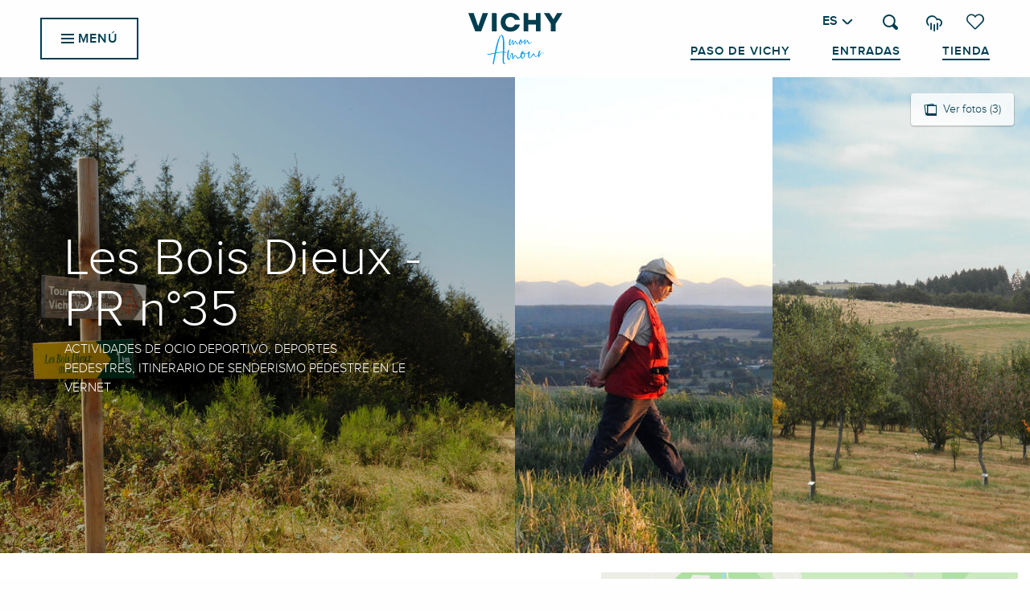

--- FILE ---
content_type: text/html; charset=UTF-8
request_url: https://vichymonamour.es/ofertas/les-bois-dieux-pr-n35-le-vernet-es-3387270/
body_size: 44990
content:
<!doctype html>
<html class="no-js" lang="es-ES"><head><title>Les Bois Dieux – PR n°35 (Le Vernet) | Vichy Mon amour</title><script>window.globals={"ancestors":{"chapter1":"Offres SIT","chapter2":"ITI - Les Bois Dieux - PR n\u00b035 (Le Vernet) 3387270","chapter3":null},"current_lang":"es","current_locale":"es","current_locale_region":"es_ES","env":"prod","languages":["fr","en","de","es"],"post_id":10133,"post_image":"https:\/\/api.cloudly.space\/resize\/crop\/1200\/627\/60\/aHR0cHM6Ly9zdGF0aWMuYXBpZGFlLXRvdXJpc21lLmNvbS9maWxlc3RvcmUvb2JqZXRzLXRvdXJpc3RpcXVlcy9pbWFnZXMvNTYvOTcvMTMwNjY1NTIuanBn\/image.jpg","post_title":"ITI - Les Bois Dieux - PR n\u00b035 (Le Vernet) 3387270","post_type":"touristic_sheet","post_modified":"2025-11-19 09:54:32+01:00","sheet_id":3387270,"site_key":"vichy","tags":{"places":[],"seasons":[],"themes":[],"targets":[]},"woody_options_pages":{"search_url":23270,"weather_url":23262,"favorites_url":23260},"hawwwai":{"sheet_options":{"nearby_distance_max":5000}},"sncfconnect":{"publisher":"raccourciagency","name":"vichy","date":"202406"}}</script><script>(function(e){e.eskalad=e.eskalad?e.eskalad:[],e.eskalad.product="woody",e.eskalad.site_key=e.globals.site_key!==void 0?e.globals.site_key:"empty",e.eskalad.timestamp=l("eskalad_timestamp"),e.eskalad.timestamp==null&&(e.eskalad.timestamp=Math.floor(Date.now()/1e3),s("eskalad_timestamp",e.eskalad.timestamp)),e.eskalad.cid=l("eskalad_cid"),e.eskalad.cid==null&&e.eskalad.timestamp!==void 0&&(e.eskalad.cid=e.eskalad.timestamp,c()),e.eskalad.ga_consent=!0;function c(){e.eskalad.cid.toString().search("\\.")<=0&&fetch("/api/clientid").then(a=>a.json()).then(a=>{a.cid!==void 0&&(e.eskalad.cid=a.cid+"."+e.eskalad.cid,s("eskalad_cid",e.eskalad.cid))}).catch(function(a){console.error("Eskalad fetch: "+a.message)})}function l(a){if(e.localStorage!==void 0&&e.localStorage)try{let t=e.localStorage.getItem(a);return t=t==null||isNaN(t)||t==null||t==""?void 0:t,t}catch(t){console.error(["[ESKALAD]",t])}}function s(a,t){if(e.localStorage!==void 0&&e.localStorage)try{e.localStorage.removeItem(a),e.localStorage.setItem(a,t)}catch(d){console.error(["[ESKALAD]",d])}}})(window);
</script><script>document.addEventListener("DOMContentLoaded",function(){document.querySelectorAll("a[href='#consentframework'],a[href='#cmp']").forEach(function(e){e.removeAttribute("target");e.setAttribute("href","javascript:window.Sddan.cmp.displayUI();")})});</script><meta name="google-site-verification" content="q9rieJgVmqg3rlSQOKYe3VvqMzL2EaX5I9pY-RZuFqI" /><script type="importmap">{"imports":{"jquery":"https:\/\/woody.cloudly.space\/app\/themes\/woody-theme\/src\/lib\/custom\/jquery@2.1.4.min.mjs","woody_lib_utils":"https:\/\/woody.cloudly.space\/app\/dist\/vichy\/addons\/woody-lib-utils\/js\/woody-lib-utils.93266841fa.mjs","woody_addon_search_main":"https:\/\/woody.cloudly.space\/app\/dist\/vichy\/addons\/woody-addon-search\/js\/woody-addon-search-main.f068d57b37.mjs","woody_addon_search_data":"https:\/\/woody.cloudly.space\/app\/dist\/vichy\/addons\/woody-addon-search\/js\/woody-addon-search-data.78cd9c9154.mjs","woody_addon_devtools_main":"https:\/\/woody.cloudly.space\/app\/dist\/vichy\/addons\/woody-addon-devtools\/js\/woody-addon-devtools-main.5ef617cfdb.mjs","woody_addon_devtools_tools":"https:\/\/woody.cloudly.space\/app\/dist\/vichy\/addons\/woody-addon-devtools\/js\/woody-addon-devtools-tools.54d58a68c5.mjs","woody_addon_devtools_color_palette":"https:\/\/woody.cloudly.space\/app\/dist\/vichy\/addons\/woody-addon-devtools\/js\/woody-addon-devtools-color-palette.a8a41da40b.mjs","woody_addon_devtools_style_shift":"https:\/\/woody.cloudly.space\/app\/dist\/vichy\/addons\/woody-addon-devtools\/js\/woody-addon-devtools-style-shift.c4f6081742.mjs","woody_addon_devtools_fake_touristic_sheet":"https:\/\/woody.cloudly.space\/app\/dist\/vichy\/addons\/woody-addon-devtools\/js\/woody-addon-devtools-fake-touristic-sheet.2cb516cd17.mjs","woody_addon_sncfconnect_sheet":"https:\/\/woody.cloudly.space\/app\/dist\/vichy\/addons\/woody-addon-sncfconnect\/js\/woody-addon-sncfconnect-sheet.edd7575589.mjs","woody_addon_favorites_tools":"https:\/\/woody.cloudly.space\/app\/dist\/vichy\/addons\/woody-addon-favorites\/js\/woody-addon-favorites-tools.493a0ea33a.mjs","woody_addon_favorites_btn":"https:\/\/woody.cloudly.space\/app\/dist\/vichy\/addons\/woody-addon-favorites\/js\/woody-addon-favorites-btn.371d024552.mjs","woody_addon_favorites_cart":"https:\/\/woody.cloudly.space\/app\/dist\/vichy\/addons\/woody-addon-favorites\/js\/woody-addon-favorites-cart.76fc575ef3.mjs","woody_addon_favorites_sections":"https:\/\/woody.cloudly.space\/app\/dist\/vichy\/addons\/woody-addon-favorites\/js\/woody-addon-favorites-sections.3c8fc8f133.mjs"}}</script><link rel="preconnect" href="https://cache.consentframework.com" crossorigin><link rel="preconnect" href="https://choices.consentframework.com" crossorigin><link rel="preconnect" href="https://fonts.gstatic.com" crossorigin><link rel="preconnect" href="https://fonts.googleapis.com" crossorigin><link rel="preconnect" href="https://www.googletagmanager.com" crossorigin><link rel="preconnect" href="https://woody.cloudly.space" crossorigin><link rel="preconnect" href="https://api.cloudly.space" crossorigin><script>window.dataLayer=window.dataLayer?window.dataLayer:[];window.dataLayer.push({"event":"globals","data":{"env":"prod","site_key":"vichy","page":{"id_page":10133,"name":"ITI &#8211; Les Bois Dieux &#8211; PR n\u00b035 (Le Vernet) #3387270","page_type":"touristic_sheet","tags":{"places":[],"seasons":[],"themes":[],"targets":[]}},"lang":"es","sheet":{"id_sheet":3387270,"id_sit":"sitra2i-VICHY-5293321","id_reservation":null,"name":"Les Bois Dieux - PR n\u00b035 - Le Vernet","type":"Itin\u00e9raires touristiques","bordereau":"ITI","city":"Le Vernet"}}});</script><script>(function(w,d,s,l,i) { w[l]=w[l]||[]; w[l].push({ 'gtm.start': new Date().getTime(),event: 'gtm.js' }); var f=d.getElementsByTagName(s)[0], j=d.createElement(s),dl=l!='dataLayer'? '&l='+l:''; j.async=true; j.src='https://www.googletagmanager.com/gtm.js?id='+i+dl; f.parentNode.insertBefore(j,f); })(window,document,'script','dataLayer','GTM-TJ5394PD');</script><link rel="canonical" href="https://vichymonamour.es/ofertas/les-bois-dieux-pr-n35-le-vernet-es-3387270/"/><meta charset="UTF-8"/><meta http-equiv="X-UA-Compatible" content="IE=edge"/><meta name="generator" content="Raccourci Agency - WP"/><meta name="viewport" content="width=device-width,initial-scale=1"/><meta name="robots" content="max-snippet:-1, max-image-preview:large, max-video-preview:-1"/><meta property="og:type" content="website"/><meta property="og:url" content="https://vichymonamour.es/ofertas/les-bois-dieux-pr-n35-le-vernet-es-3387270/"/><meta name="twitter:card" content="summary"/><meta property="og:site_name" content="Vichy Mon amour"/><meta property="og:locale" content="es_ES"/><meta property="og:locale:alternate" content="fr_FR"/><meta property="og:locale:alternate" content="en_GB"/><meta property="og:locale:alternate" content="de_DE"/><meta name="description" property="og:description" content="En el sotobosque del Bois Dieux, el sendero le guiará a través de bosques de coníferas y caducifolios."/><meta property="og:title" content="Les Bois Dieux - PR n°35 - Le Vernet"/><meta name="twitter:title" content="Les Bois Dieux - PR n°35 - Le Vernet"/><meta name="twitter:description" content="En el sotobosque del Bois Dieux, el sendero le guiará a través de bosques de coníferas y caducifolios."/><meta name="format-detection" content="telephone=no"/><meta property="og:image" content="https://api.cloudly.space/resize/crop/1200/627/60/aHR0cHM6Ly9zdGF0aWMuYXBpZGFlLXRvdXJpc21lLmNvbS9maWxlc3RvcmUvb2JqZXRzLXRvdXJpc3RpcXVlcy9pbWFnZXMvNTYvOTcvMTMwNjY1NTIuanBn/image.jpg"/><meta name="twitter:image" content="https://api.cloudly.space/resize/crop/1024/512/60/aHR0cHM6Ly9zdGF0aWMuYXBpZGFlLXRvdXJpc21lLmNvbS9maWxlc3RvcmUvb2JqZXRzLXRvdXJpc3RpcXVlcy9pbWFnZXMvNTYvOTcvMTMwNjY1NTIuanBn/image.jpg"/><meta name="thumbnail" content="https://api.cloudly.space/resize/crop/1200/1200/60/aHR0cHM6Ly9zdGF0aWMuYXBpZGFlLXRvdXJpc21lLmNvbS9maWxlc3RvcmUvb2JqZXRzLXRvdXJpc3RpcXVlcy9pbWFnZXMvNTYvOTcvMTMwNjY1NTIuanBn/image.jpg"/><script type="application/ld+json" class="woody-schema-graph">{"@context":"https:\/\/schema.org","@graph":[{"@type":"WebSite","url":"https:\/\/vichymonamour.es","name":"Vichy Mon amour","description":"Experimente el arte de dejarse llevar y el bienestar en una ciudad que cumple sus promesas: elegante, refrescante, intemporal","potentialAction":[{"@type":"SearchAction","target":"https:\/\/vichymonamour.es\/?page_id=23270?query={search_term_string}","query-input":"required name=search_term_string"}]},{"@type":"WebPage","url":"https:\/\/vichymonamour.es\/ofertas\/les-bois-dieux-pr-n35-le-vernet-es-3387270\/","headline":"ITI \u2013 Les Bois Dieux \u2013 PR n\u00b035 (Le Vernet) #3387270 | Vichy Mon amour","inLanguage":"es","datePublished":"2025-11-19 08:54:31","dateModified":"2025-11-19 08:54:32","description":""}]}</script><style>img:is([sizes="auto" i], [sizes^="auto," i]) { contain-intrinsic-size: 3000px 1500px }</style><link rel="alternate" href="https://vichymonamour.fr/offres/les-bois-dieux-pr-n35-le-vernet-fr-3387270/" hreflang="fr" /><link rel="alternate" href="https://vichymonamour.com/offers/les-bois-dieux-pr-n35-le-vernet-en-3387270/" hreflang="en" /><link rel="alternate" href="https://vichymonamour.de/angebote/les-bois-dieux-pr-n35-le-vernet-de-3387270/" hreflang="de" /><link rel="alternate" href="https://vichymonamour.es/ofertas/les-bois-dieux-pr-n35-le-vernet-es-3387270/" hreflang="es" /><script>
window._wpemojiSettings = {"baseUrl":"https:\/\/s.w.org\/images\/core\/emoji\/16.0.1\/72x72\/","ext":".png","svgUrl":"https:\/\/s.w.org\/images\/core\/emoji\/16.0.1\/svg\/","svgExt":".svg","source":{"concatemoji":"https:\/\/vichymonamour.es\/wp\/wp-includes\/js\/wp-emoji-release.min.js?ver=6.8.2"}};
/*! This file is auto-generated */
!function(s,n){var o,i,e;function c(e){try{var t={supportTests:e,timestamp:(new Date).valueOf()};sessionStorage.setItem(o,JSON.stringify(t))}catch(e){}}function p(e,t,n){e.clearRect(0,0,e.canvas.width,e.canvas.height),e.fillText(t,0,0);var t=new Uint32Array(e.getImageData(0,0,e.canvas.width,e.canvas.height).data),a=(e.clearRect(0,0,e.canvas.width,e.canvas.height),e.fillText(n,0,0),new Uint32Array(e.getImageData(0,0,e.canvas.width,e.canvas.height).data));return t.every(function(e,t){return e===a[t]})}function u(e,t){e.clearRect(0,0,e.canvas.width,e.canvas.height),e.fillText(t,0,0);for(var n=e.getImageData(16,16,1,1),a=0;a<n.data.length;a++)if(0!==n.data[a])return!1;return!0}function f(e,t,n,a){switch(t){case"flag":return n(e,"\ud83c\udff3\ufe0f\u200d\u26a7\ufe0f","\ud83c\udff3\ufe0f\u200b\u26a7\ufe0f")?!1:!n(e,"\ud83c\udde8\ud83c\uddf6","\ud83c\udde8\u200b\ud83c\uddf6")&&!n(e,"\ud83c\udff4\udb40\udc67\udb40\udc62\udb40\udc65\udb40\udc6e\udb40\udc67\udb40\udc7f","\ud83c\udff4\u200b\udb40\udc67\u200b\udb40\udc62\u200b\udb40\udc65\u200b\udb40\udc6e\u200b\udb40\udc67\u200b\udb40\udc7f");case"emoji":return!a(e,"\ud83e\udedf")}return!1}function g(e,t,n,a){var r="undefined"!=typeof WorkerGlobalScope&&self instanceof WorkerGlobalScope?new OffscreenCanvas(300,150):s.createElement("canvas"),o=r.getContext("2d",{willReadFrequently:!0}),i=(o.textBaseline="top",o.font="600 32px Arial",{});return e.forEach(function(e){i[e]=t(o,e,n,a)}),i}function t(e){var t=s.createElement("script");t.src=e,t.defer=!0,s.head.appendChild(t)}"undefined"!=typeof Promise&&(o="wpEmojiSettingsSupports",i=["flag","emoji"],n.supports={everything:!0,everythingExceptFlag:!0},e=new Promise(function(e){s.addEventListener("DOMContentLoaded",e,{once:!0})}),new Promise(function(t){var n=function(){try{var e=JSON.parse(sessionStorage.getItem(o));if("object"==typeof e&&"number"==typeof e.timestamp&&(new Date).valueOf()<e.timestamp+604800&&"object"==typeof e.supportTests)return e.supportTests}catch(e){}return null}();if(!n){if("undefined"!=typeof Worker&&"undefined"!=typeof OffscreenCanvas&&"undefined"!=typeof URL&&URL.createObjectURL&&"undefined"!=typeof Blob)try{var e="postMessage("+g.toString()+"("+[JSON.stringify(i),f.toString(),p.toString(),u.toString()].join(",")+"));",a=new Blob([e],{type:"text/javascript"}),r=new Worker(URL.createObjectURL(a),{name:"wpTestEmojiSupports"});return void(r.onmessage=function(e){c(n=e.data),r.terminate(),t(n)})}catch(e){}c(n=g(i,f,p,u))}t(n)}).then(function(e){for(var t in e)n.supports[t]=e[t],n.supports.everything=n.supports.everything&&n.supports[t],"flag"!==t&&(n.supports.everythingExceptFlag=n.supports.everythingExceptFlag&&n.supports[t]);n.supports.everythingExceptFlag=n.supports.everythingExceptFlag&&!n.supports.flag,n.DOMReady=!1,n.readyCallback=function(){n.DOMReady=!0}}).then(function(){return e}).then(function(){var e;n.supports.everything||(n.readyCallback(),(e=n.source||{}).concatemoji?t(e.concatemoji):e.wpemoji&&e.twemoji&&(t(e.twemoji),t(e.wpemoji)))}))}((window,document),window._wpemojiSettings);
</script><link rel='preload' as='style' onload='this.onload=null;this.rel="stylesheet"' id='addon-search-stylesheet-css' href='https://woody.cloudly.space/app/dist/vichy/addons/woody-addon-search/css/woody-addon-search.4e0867669a.css?ver=2.1.3' media='screen' /><noscript><link rel='stylesheet' id='addon-search-stylesheet-css' href='https://woody.cloudly.space/app/dist/vichy/addons/woody-addon-search/css/woody-addon-search.4e0867669a.css?ver=2.1.3' media='screen' /></noscript><link rel='preload' as='style' onload='this.onload=null;this.rel="stylesheet"' id='leaflet_css-css' href='https://tiles.touristicmaps.com/libs/tmaps.min.css' media='all' /><noscript><link rel='stylesheet' id='leaflet_css-css' href='https://tiles.touristicmaps.com/libs/tmaps.min.css' media='all' /></noscript><link rel='preload' as='style' onload='this.onload=null;this.rel="stylesheet"' id='hawwwai_font_css-css' href='https://api.cloudly.space/static/assets/fonts/raccourci-font-66e2af655c2c9.css' media='all' /><noscript><link rel='stylesheet' id='hawwwai_font_css-css' href='https://api.cloudly.space/static/assets/fonts/raccourci-font-66e2af655c2c9.css' media='all' /></noscript><link rel='preload' as='style' onload='this.onload=null;this.rel="stylesheet"' id='hawwwai_fresco_css-css' href='https://api.cloudly.space/render/assets/styles/lib/fresco.min.css' media='all' /><noscript><link rel='stylesheet' id='hawwwai_fresco_css-css' href='https://api.cloudly.space/render/assets/styles/lib/fresco.min.css' media='all' /></noscript><link rel='preload' as='style' onload='this.onload=null;this.rel="stylesheet"' id='jsdelivr_leaflet_css-css' href='https://woody.cloudly.space/app/themes/woody-theme/src/lib/custom/leaflet@0.7.7.min.css' media='all' /><noscript><link rel='stylesheet' id='jsdelivr_leaflet_css-css' href='https://woody.cloudly.space/app/themes/woody-theme/src/lib/custom/leaflet@0.7.7.min.css' media='all' /></noscript><link rel='preload' as='style' onload='this.onload=null;this.rel="stylesheet"' id='jsdelivr_slick_css-css' href='https://woody.cloudly.space/app/themes/woody-theme/src/lib/custom/slick@1.8.1.min.css' media='all' /><noscript><link rel='stylesheet' id='jsdelivr_slick_css-css' href='https://woody.cloudly.space/app/themes/woody-theme/src/lib/custom/slick@1.8.1.min.css' media='all' /></noscript><link rel='preload' as='style' onload='this.onload=null;this.rel="stylesheet"' id='jsdelivr_bootstrap_css-css' href='https://woody.cloudly.space/app/themes/woody-theme/src/lib/npm/bootstrap/dist/css/bootstrap.min.css?ver=3.3.7' media='all' /><noscript><link rel='stylesheet' id='jsdelivr_bootstrap_css-css' href='https://woody.cloudly.space/app/themes/woody-theme/src/lib/npm/bootstrap/dist/css/bootstrap.min.css?ver=3.3.7' media='all' /></noscript><link rel='stylesheet' id='main-stylesheet-css' href='https://woody.cloudly.space/app/dist/vichy/css/tourism-8fe4e047a1.css' media='screen' /><link rel='preload' as='style' onload='this.onload=null;this.rel="stylesheet"' id='wicon-stylesheet-css' href='https://woody.cloudly.space/app/dist/vichy/css/wicon-59777ab2df.css' media='screen' /><noscript><link rel='stylesheet' id='wicon-stylesheet-css' href='https://woody.cloudly.space/app/dist/vichy/css/wicon-59777ab2df.css' media='screen' /></noscript><link rel='stylesheet' id='print-stylesheet-css' href='https://woody.cloudly.space/app/dist/vichy/css/print-b87b2678ed.css' media='print' /><script defer src="https://woody.cloudly.space/app/dist/vichy/addons/woody-addon-search/js/woody-addon-search.963aa0a249.js?ver=2.1.3" id="addon-search-javascripts-js"></script><script defer src="https://woody.cloudly.space/app/themes/woody-theme/src/js/static/obf.min.js?ver=1.88.159" id="obf-js"></script><script defer src="https://woody.cloudly.space/app/dist/vichy/addons/woody-addon-eskalad/js/events/eskalad.c2bde38840.js?ver=6.3.3" id="woody-addon-eskalad-js"></script><script defer src="https://woody.cloudly.space/app/dist/vichy/addons/woody-addon-eskalad/js/events/eskalad-page.5d2af865c3.js?ver=6.3.3" id="woody-addon-eskalad-page-js"></script><script type="module" src="https://woody.cloudly.space/app/dist/vichy/addons/woody-addon-favorites/js/woody-addon-favorites.c46dfed72b.mjs" id="addon-favorites-javascripts-js"></script><script id="jquery-js-before">
window.siteConfig = {"site_key":"vichy","login":"public_vichy_website","password":"f84ff91d4997e99ae007fff272a388a1","token":"NGQ4ZDkxZmNjNGVmOlJCRmFDRkJTT1JVS1Z3MGZheE5kQmtwWUVnWT06VWx3TUFsOElWd2RYRFZ4UlVWMEJCVndCVmxRRlVnTlVBMVpaVndFSkIxST0=","mapProviderKeys":{"otmKey":"c36d2b73d3b709299d70ce1933b1902fa5ca7029053912b9797a9cc882129e8a","gmKey":"AIzaSyAIWyOS5ifngsd2S35IKbgEXXgiSAnEjsw"},"api_url":"https:\/\/api.tourism-system.com","api_render_url":"https:\/\/api.tourism-system.com","current_lang":"es","current_season":null,"languages":["fr","en","de","es"]};
window.useLeafletLibrary=1;window.DrupalAngularConfig=window.DrupalAngularConfig || {};window.DrupalAngularConfig.mapProviderKeys={"otmKey":"c36d2b73d3b709299d70ce1933b1902fa5ca7029053912b9797a9cc882129e8a","gmKey":"AIzaSyAIWyOS5ifngsd2S35IKbgEXXgiSAnEjsw"};
</script><script type="module" src="https://woody.cloudly.space/app/themes/woody-theme/src/lib/custom/jquery@2.1.4.min.mjs" id="jquery-js"></script><script defer src="https://woody.cloudly.space/app/themes/woody-theme/src/lib/npm/flatpickr/dist/flatpickr.min.js?ver=4.5.7" id="jsdelivr_flatpickr-js"></script><script defer src="https://woody.cloudly.space/app/themes/woody-theme/src/lib/npm/flatpickr/dist/l10n/es.js?ver=4.5.7" id="jsdelivr_flatpickr_l10n-js"></script><script defer src="https://woody.cloudly.space/app/themes/woody-theme/src/lib/custom/nouislider@10.1.0.min.js" id="jsdelivr_nouislider-js"></script><script defer src="https://woody.cloudly.space/app/themes/woody-theme/src/lib/custom/lazysizes@4.1.2.min.js" id="jsdelivr_lazysizes-js"></script><script defer src="https://woody.cloudly.space/app/themes/woody-theme/src/lib/custom/moment-with-locales@2.22.2.min.js" id="jsdelivr_moment-js"></script><script defer src="https://woody.cloudly.space/app/themes/woody-theme/src/lib/custom/moment-timezone-with-data.min.js" id="jsdelivr_moment_tz-js"></script><script defer src="https://woody.cloudly.space/app/themes/woody-theme/src/lib/custom/js.cookie@2.2.1.min.js" id="jsdelivr_jscookie-js"></script><script defer src="https://woody.cloudly.space/app/themes/woody-theme/src/lib/custom/rellax@1.10.1.min.js" id="jsdelivr_rellax-js"></script><script defer src="https://woody.cloudly.space/app/themes/woody-theme/src/lib/custom/iframeResizer@4.3.7.min.js?ver=4.3.7" id="jsdelivr_iframeresizer-js"></script><script defer src="https://woody.cloudly.space/app/themes/woody-theme/src/lib/npm/plyr/dist/plyr.min.js?ver=3.6.8" id="jsdelivr_plyr-js"></script><script defer src="https://woody.cloudly.space/wp/wp-includes/js/dist/hooks.min.js?ver=4d63a3d491d11ffd8ac6" id="wp-hooks-js"></script><script defer src="https://woody.cloudly.space/wp/wp-includes/js/dist/i18n.min.js?ver=5e580eb46a90c2b997e6" id="wp-i18n-js"></script><script defer src="https://woody.cloudly.space/app/themes/woody-theme/src/js/static/i18n-ltr.min.js?ver=1.88.159" id="wp-i18n-ltr-js"></script><script defer src="https://tiles.touristicmaps.com/libs/leaflet.min.js" id="touristicmaps_leaflet-js"></script><script defer src="https://tiles.touristicmaps.com/libs/tangram.min.js" id="touristicmaps_tangram-js"></script><script defer src="https://tiles.touristicmaps.com/libs/markercluster.min.js" id="touristicmaps_cluster-js"></script><script defer src="https://tiles.touristicmaps.com/libs/locate.min.js" id="touristicmaps_locate-js"></script><script defer src="https://tiles.touristicmaps.com/libs/geocoder.min.js" id="touristicmaps_geocoder-js"></script><script defer src="https://tiles.touristicmaps.com/libs/fullscreen.min.js" id="touristicmaps_fullscreen-js"></script><script defer src="https://maps.googleapis.com/maps/api/js?key=AIzaSyAIWyOS5ifngsd2S35IKbgEXXgiSAnEjsw&amp;v=3.33&amp;libraries=geometry,places" id="gg_maps-js"></script><script defer src="https://api.tourism-system.com/render/assets/scripts/raccourci/universal-mapV2.min.js" id="hawwwai_universal_map-js"></script><script defer src="https://woody.cloudly.space/app/themes/woody-theme/src/lib/custom/lightgallery@1.6.11.min.js" id="jsdelivr_lightgallery-js"></script><script defer src="https://woody.cloudly.space/app/themes/woody-theme/src/lib/custom/lg-pager@1.6.11.min.js" id="jsdelivr_lg-pager-js"></script><script defer src="https://woody.cloudly.space/app/themes/woody-theme/src/lib/custom/lg-thumbnail@1.6.11.min.js" id="jsdelivr_lg-thumbnail-js"></script><script defer src="https://woody.cloudly.space/app/themes/woody-theme/src/lib/custom/lg-video@1.6.11.min.js" id="jsdelivr_lg-video-js"></script><script defer src="https://woody.cloudly.space/app/themes/woody-theme/src/lib/custom/lg-zoom@1.6.11.min.js" id="jsdelivr_lg-zoom-js"></script><script defer src="https://woody.cloudly.space/app/themes/woody-theme/src/lib/custom/lg-fullscreen@1.6.11.min.js" id="jsdelivr_lg-fullscreen-js"></script><script defer src="https://www.google.com/jsapi" id="jsapi-js"></script><script defer src="https://www.google.com/recaptcha/api.js" id="google_recaptcha-js"></script><script defer src="https://woody.cloudly.space/app/themes/woody-theme/src/lib/custom/lodash@3.8.0.min.js" id="jsdelivr_lodash-js"></script><script defer src="https://woody.cloudly.space/app/themes/woody-theme/src/lib/custom/slick@1.8.1.min.js" id="jsdelivr_slick-js"></script><script defer src="https://woody.cloudly.space/app/themes/woody-theme/src/lib/custom/jquery.matchHeight@0.7.2.min.js" id="jsdelivr_match8-js"></script><script defer src="https://woody.cloudly.space/app/themes/woody-theme/src/lib/custom/highcharts@6.2.0.min.js" id="jsdelivr_highcharts-js"></script><script defer src="https://api.tourism-system.com/render/assets/scripts/vendor.js" id="hawwwai_ng_vendor-js"></script><script defer src="https://api.tourism-system.com/render/assets/scripts/misclibs.js" id="hawwwai_ng_libs-js"></script><script defer src="https://api.tourism-system.com/render/assets/app.js" id="hawwwai_ng_app-js"></script><script defer src="https://api.tourism-system.com/render/assets/scripts/scriptsV2.js" id="hawwwai_ng_scripts-js"></script><script defer src="https://api.tourism-system.com/render/assets/scripts/raccourci/sheet_item.min.js" id="hawwwai_sheet_item-js"></script><script defer src="https://api.tourism-system.com/render/assets/scripts/raccourci/itinerary.min.js" id="hawwwai_itinerary-js"></script><script defer src="https://api.tourism-system.com/render/assets/scripts/lib/fresco.js" id="hawwwai_fresco-js"></script><script defer src="https://woody.cloudly.space/app/themes/woody-theme/src/js/static/ng_init.min.js?ver=1.88.159" id="hawwwai_ng_init-js"></script><script defer src="https://woody.cloudly.space/app/dist/vichy/js/main-550f97b419.js" id="main-javascripts-js"></script><link rel="shortcut icon" type="image/x-icon" href="https://woody.cloudly.space/app/dist/vichy/favicon/favicon/favicon-a3e854fcf1.ico"><link rel="shortcut icon" type="image/png" href=""><link rel="apple-touch-icon" sizes="32x32" href=""><link rel="apple-touch-icon" sizes="64x64" href=""><link rel="apple-touch-icon" sizes="120x120" href=""><link rel="apple-touch-icon" sizes="180x180" href=""><link rel="apple-touch-icon" sizes="152x152" href=""><link rel="apple-touch-icon" sizes="167x167" href=""><link rel="icon" sizes="192x192" href=""><link rel="icon" sizes="128x128" href=""><link href="https://api.tourism-system.com/render/assets/angular/styles/vendor.css" rel="stylesheet"></head><body class="wp-singular touristic_sheet-template-default single single-touristic_sheet postid-10133 wp-theme-woody-theme wp-child-theme-vichy prod apirender apirender-wordpress old-sheet sheet-iti">
            <noscript><iframe src="https://www.googletagmanager.com/ns.html?id=GTM-TJ5394PD" height="0" width="0" style="display:none;visibility:hidden"></iframe></noscript>
        
            
    
    <div class="main-wrapper flex-container flex-dir-column">
                                <div class="woody-component-headnavs">
    
                        <ul class="tools list-unstyled flex-container align-middle">
                                                                                        <li >
                                                                    <a class="no-ext ticket_tool hide-for-xlarge" href="https://boutique.vichymonamour.fr/visit" target="_self" title="Entradas" >
                                                                                    <span class="wicon wicon--10-ticket"></span>
                                                                                                                            <span>Entradas</span>
                                                                            </a>
                                                            </li>
                                                                                                <li >
                                                                    <a class="no-ext shop_tool hide-for-xlarge" href="https://boutique.vichymonamour.fr/shop" target="_self" title="Tienda" >
                                                                                    <span class="wicon wicon--08-shop"></span>
                                                                                                                            <span>Tienda</span>
                                                                            </a>
                                                            </li>
                                                                                                <li >
                                                                    <a class="no-ext vichypass_tool hide-for-xlarge" href="https://vichymonamour.es/paso-de-vichy/" target="_self" title="Paso de Vichy" >
                                                                                                                            <span>Paso de Vichy</span>
                                                                            </a>
                                                            </li>
                                                                                                <li >
                                                                    <a class="no-ext weather" href="https://vichymonamour.es/el-tiempo/" target="_self" title="7°" >
                                                                                    <span class="wicon climacon-cloud-rain"></span>
                                                                                                                            <span>7°</span>
                                                                            </a>
                                                            </li>
                                                                                                                                <li class="favorites-tool"><div class="woody-component-favorites-block tpl_01">
            <a class="woody-favorites-cart" href="https://vichymonamour.es/mis-favoritos/" data-favtarget="https://vichymonamour.es/mis-favoritos/" title="Favoris" data-label="Favoris">
                                    <div>
                <i class="wicon wicon-060-favoris" aria-hidden="true"></i>
                <span class="show-for-sr">Voir les favoris</span>
                <span class="counter is-empty"></span>
            </div>
                </a>
    </div>
</li>
                                                    <li class="search-tool"><div role="button" aria-label="Buscar" class="search-toggler-wrapper woody-component-esSearch-block" tabindex="0">
    <span class="esSearch-button results-toggler" data-label="Buscar" title="Buscar">
        <span class="wicon wicon-053-loupe-par-defaut search-icon" aria-hidden="true"></span>
        <span class="show-for-sr">Rechercher</span>
        <span class="button-label" data-label="Buscar"></span>
    </span>
</div>
</li>
                                                    <li class="lang_switcher-tool"><div class="woody-lang_switcher woody-lang_switcher-reveal tpl_01" data-label="Lengua" role="button" aria-label="Choix de la langue"><div class="lang_switcher-button" data-label="Lengua"  tabindex="0"><div class="es" data-lang="es">es</div></div></div></li>
                                            </ul>
            
    <ul class="topheader show-for-xlarge isAbs list-unstyled flex-container align-middle align-right">
            <li class="vichypass_tool">
            <a class="no-ext" href="https://vichymonamour.es/paso-de-vichy/" target="_blank" title="Paso de Vichy">
                Paso de Vichy
            </a>
        </li>
            <li class="ticket_tool">
            <a class="no-ext" href="https://boutique.vichymonamour.fr/visit" target="_blank" title="Entradas">
                Entradas
            </a>
        </li>
            <li class="shop_tool">
            <a class="no-ext" href="https://boutique.vichymonamour.fr/shop" target="_blank" title="Tienda">
                Tienda
            </a>
        </li>
    </ul>


            <header class="woody-component-header site-header woody-burger show-for-xlarge" data-click-open="true" data-close-on-click-inside="false" data-close-on-click="false" data-disable-hover="true" data-dropdown-menu="data-dropdown-menu" data-sticky-container="data-sticky-container">
    <div class="main-menu-wrapper">
        <nav class="top-bar title-bar" id="main-menu">
            <ul class="menu dropdown" data-click-open="true" data-disable-hover="true">
                                <li class=" is-dropdown-submenu-parent">
                    <a class="menuLink" href="https://vichymonamour.es/descubra/" target="_self" data-post-id="22938">
                                                                        <span class="menuLink-title">Descubra</span>
                                            </a>
                                        <ul class="menu is-dropdown-submenu" data-link-parent="22938" data-title="Descubra">
                        <li class="grid-container"><div class="grid_1col_tpl_01 grid-x submenu-id-22938 submenu-discover grid-padding-x grid-padding-y"><div class="cell xmedium-down-order-9"><div class="submenu-discover submenu-wrapper grid-x"><div class="cell large-4 padd-left-sm padd-right-md flex-container flex-dir-column align-center"><div class="cell"><div class="woody-component woody-component-nav-item-list tpl_01 "><a   href="https://vichymonamour.es/descubra/envidia-de-ciudad/" data-post-id="22940" target="_self"><div class="menuLink-titles has-icon-picto"><span class="menuLink-wicon wicon wicon-woody-icons wicon--00-chateau"></span><div class="menuLink-texts has-title"><span class="menuLink-title block-span">Envidia de ciudad</span></div></div></a></div></div><div class="cell"><div class="woody-component woody-component-nav-item-list tpl_01 "><a   href="https://vichymonamour.es/descubra/el-deseo-de-la-montana/" data-post-id="23064" target="_self"><div class="menuLink-titles has-icon-picto"><span class="menuLink-wicon wicon wicon-woody-icons wicon--16-montagne"></span><div class="menuLink-texts has-title"><span class="menuLink-title block-span">El deseo de la montaña</span></div></div></a></div></div></div><div class="cell large-8"><div class="grid-x"><div class="cell large-6"><a class="woody-component woody-component-nav-item-image tpl_04 isRel bg-black bgimg-op-75 " href="https://vichymonamour.es/descubra/envidia-de-ciudad/vichy-reina-de-las-ciudades-del-agua/patrimonio-mundial-de-vichy/" data-post-id="22998" target="_self"><figure aria-label="Palacio de Congresos de VIchy - Unesco" itemscope itemtype="http://schema.org/ImageObject" class="isRel imageObject menuLinkMediaWrapper"><noscript><img class="imageObject-img img-responsive a42-ac-replace-img" src="https://woody.cloudly.space/app/uploads/vichy/2022/02/thumbs/dscf1217-640x640.jpg" alt="Palacio de Congresos de VIchy - Unesco" itemprop="thumbnail"/></noscript><img class="imageObject-img img-responsive lazyload a42-ac-replace-img" src="https://woody.cloudly.space/app/themes/woody-theme/src/img/blank/ratio_square.webp" data-src="https://woody.cloudly.space/app/uploads/vichy/2022/02/thumbs/dscf1217-640x640.jpg" data-sizes="auto" data-srcset="https://woody.cloudly.space/app/uploads/vichy/2022/02/thumbs/dscf1217-360x360.jpg 360w, https://woody.cloudly.space/app/uploads/vichy/2022/02/thumbs/dscf1217-640x640.jpg 640w, https://woody.cloudly.space/app/uploads/vichy/2022/02/thumbs/dscf1217-1200x1200.jpg 1200w" alt="Palacio de Congresos de VIchy - Unesco" itemprop="thumbnail"/><meta itemprop="datePublished" content="2022-02-14 08:12:36"><span class="hide imageObject-description" itemprop="description" data-nosnippet>Palacio de Congresos de VIchy - Unesco</span><figcaption class="imageObject-caption flex-container align-middle isAbs bottom left hide" data-nosnippet><span class="imageObject-icon copyright-icon flex-container align-center align-middle">©</span><span class="imageObject-text imageObject-description" itemprop="caption">Palacio de Congresos de VIchy - Unesco</span></figcaption></figure><div class="nav-item-section fullcenterbox"><div class="menuLink-titles"><div class="menuLink-texts has-title"><span class="menuLink-title block-span">Patrimonio Mundial de Vichy</span></div></div></div></a></div><div class="cell large-6 padd-left-sm"><div class="padd-bottom-sm"><a class="woody-component woody-component-nav-item-image    tpl_07 isRel bg-black bgimg-op-75 " href="https://vichymonamour.es/descubra/lo-mas-destacado-del-ano/" data-post-id="23094" target="_self"><figure aria-label="Jueves de Vichy" itemscope itemtype="http://schema.org/ImageObject" class="isRel imageObject menuLinkMediaWrapper"><noscript><img class="imageObject-img img-responsive a42-ac-replace-img" src="https://woody.cloudly.space/app/uploads/vichy/2022/05/thumbs/dscf0592-640x320.jpg" alt="Jueves de Vichy" itemprop="thumbnail"/></noscript><img class="imageObject-img img-responsive lazyload a42-ac-replace-img" src="https://woody.cloudly.space/app/themes/woody-theme/src/img/blank/ratio_2_1.webp" data-src="https://woody.cloudly.space/app/uploads/vichy/2022/05/thumbs/dscf0592-640x320.jpg" data-sizes="auto" data-srcset="https://woody.cloudly.space/app/uploads/vichy/2022/05/thumbs/dscf0592-360x180.jpg 360w, https://woody.cloudly.space/app/uploads/vichy/2022/05/thumbs/dscf0592-640x320.jpg 640w, https://woody.cloudly.space/app/uploads/vichy/2022/05/thumbs/dscf0592-1200x600.jpg 1200w, https://woody.cloudly.space/app/uploads/vichy/2022/05/thumbs/dscf0592-1920x960.jpg 1920w" alt="Jueves de Vichy" itemprop="thumbnail"/><meta itemprop="datePublished" content="2022-05-09 08:13:34"><span class="hide imageObject-description" itemprop="description" data-nosnippet>Jueves de Vichy</span><figcaption class="imageObject-caption flex-container align-middle isAbs bottom left hide" data-nosnippet><span class="imageObject-icon copyright-icon flex-container align-center align-middle">©</span><span class="imageObject-text imageObject-description" itemprop="caption">Jueves de Vichy</span></figcaption></figure><div class="nav-item-section fullcenterbox"><div class="menuLink-titles"><div class="menuLink-texts has-title"><span class="menuLink-title block-span">Lo más destacado del año</span></div></div></div></a></div><div class="padd-bottom-sm"><a class="woody-component woody-component-nav-item-image    tpl_07 isRel bg-black bgimg-op-75 " href="https://vichymonamour.es/permanezca-en/para-hacer/nuestras-visitas-guiadas/" data-post-id="23178" target="_self"><figure aria-label="Visita guiada a Vichy Mon Amour" itemscope itemtype="http://schema.org/ImageObject" class="isRel imageObject menuLinkMediaWrapper"><noscript><img class="imageObject-img img-responsive a42-ac-replace-img" src="https://woody.cloudly.space/app/uploads/vichy/2022/01/thumbs/dsc5191-640x320.jpg" alt="Visita guiada a Vichy Mon Amour" itemprop="thumbnail"/></noscript><img class="imageObject-img img-responsive lazyload a42-ac-replace-img" src="https://woody.cloudly.space/app/themes/woody-theme/src/img/blank/ratio_2_1.webp" data-src="https://woody.cloudly.space/app/uploads/vichy/2022/01/thumbs/dsc5191-640x320.jpg" data-sizes="auto" data-srcset="https://woody.cloudly.space/app/uploads/vichy/2022/01/thumbs/dsc5191-360x180.jpg 360w, https://woody.cloudly.space/app/uploads/vichy/2022/01/thumbs/dsc5191-640x320.jpg 640w, https://woody.cloudly.space/app/uploads/vichy/2022/01/thumbs/dsc5191-1200x600.jpg 1200w, https://woody.cloudly.space/app/uploads/vichy/2022/01/thumbs/dsc5191-1920x960.jpg 1920w" alt="Visita guiada a Vichy Mon Amour" itemprop="thumbnail"/><meta itemprop="datePublished" content="2022-01-27 07:35:12"><span class="hide imageObject-description" itemprop="description" data-nosnippet>Visita guiada a Vichy Mon Amour</span><figcaption class="imageObject-caption flex-container align-middle isAbs bottom left hide" data-nosnippet><span class="imageObject-icon copyright-icon flex-container align-center align-middle">©</span><span class="imageObject-text imageObject-description" itemprop="caption">Visita guiada a Vichy Mon Amour</span></figcaption></figure><div class="nav-item-section fullcenterbox"><div class="menuLink-titles"><div class="menuLink-texts has-title"><span class="menuLink-title block-span">Visitas guiadas</span></div></div></div></a></div></div></div></div></div></div></div></li>
                    </ul>
                                    </li>
                                <li class=" is-dropdown-submenu-parent">
                    <a class="menuLink" href="https://vichymonamour.es/permanezca-en/" target="_self" data-post-id="23150">
                                                                        <span class="menuLink-title">Permanezca en</span>
                                            </a>
                                        <ul class="menu is-dropdown-submenu" data-link-parent="23150" data-title="Permanezca en">
                        <li class="grid-container"><div class="grid_1col_tpl_01 grid-x submenu-id-23150 submenu-stay grid-padding-x grid-padding-y"><div class="cell xmedium-down-order-9"><div class="submenu-stay submenu-wrapper grid-x"><div class="cell large-4 padd-left-sm padd-right-md flex-container flex-dir-column align-center"><div class="cell"><div class="woody-component woody-component-nav-item-list tpl_01 "><a   href="https://vichymonamour.es/permanezca-en/dormir/" data-post-id="23200" target="_self"><div class="menuLink-titles has-icon-picto"><span class="menuLink-wicon wicon wicon-woody-icons wicon--04-dormir"></span><div class="menuLink-texts has-title"><span class="menuLink-title block-span">Dormir</span></div></div></a></div></div><div class="cell"><div class="woody-component woody-component-nav-item-list tpl_01 "><a   href="https://vichymonamour.es/permanezca-en/disfrute-de/" data-post-id="23218" target="_self"><div class="menuLink-titles has-icon-picto"><span class="menuLink-wicon wicon wicon-woody-icons wicon--07-plat"></span><div class="menuLink-texts has-title"><span class="menuLink-title block-span">Disfrute de</span></div></div></a></div></div><div class="cell"><div class="woody-component woody-component-nav-item-list tpl_01 "><a   href="https://vichymonamour.es/permanezca-en/para-hacer/ir-de-compras/" data-post-id="23184" target="_self"><div class="menuLink-titles has-icon-picto"><span class="menuLink-wicon wicon wicon-woody-icons wicon--02-courses"></span><div class="menuLink-texts has-title"><span class="menuLink-title block-span">Ir de compras</span></div></div></a></div></div><div class="cell"><div class="woody-component woody-component-nav-item-list tpl_01 "><a   href="https://vichymonamour.es/permanezca-en/para-hacer/nuestras-actividades-al-aire-libre/" data-post-id="23156" target="_self"><div class="menuLink-titles has-icon-picto"><span class="menuLink-wicon wicon wicon-woody-icons wicon--01-chaussures"></span><div class="menuLink-texts has-title"><span class="menuLink-title block-span">Actividades al aire libre</span></div></div></a></div></div></div><div class="cell large-8"><div class="grid-x"><div class="cell large-6"><a class="woody-component woody-component-nav-item-image tpl_04 isRel bg-black bgimg-op-75 " href="https://vichymonamour.es/permanezca-en/agenda/" data-post-id="23152" target="_self"><figure aria-label="Mapa del Palacio de Congresos de Vichy" itemscope itemtype="http://schema.org/ImageObject" class="isRel imageObject menuLinkMediaWrapper"><noscript><img class="imageObject-img img-responsive a42-ac-replace-img" src="https://woody.cloudly.space/app/uploads/vichy/2022/01/thumbs/dscf0632-640x640.jpg" alt="Mapa del Palacio de Congresos de Vichy" itemprop="thumbnail"/></noscript><img class="imageObject-img img-responsive lazyload a42-ac-replace-img" src="https://woody.cloudly.space/app/themes/woody-theme/src/img/blank/ratio_square.webp" data-src="https://woody.cloudly.space/app/uploads/vichy/2022/01/thumbs/dscf0632-640x640.jpg" data-sizes="auto" data-srcset="https://woody.cloudly.space/app/uploads/vichy/2022/01/thumbs/dscf0632-360x360.jpg 360w, https://woody.cloudly.space/app/uploads/vichy/2022/01/thumbs/dscf0632-640x640.jpg 640w, https://woody.cloudly.space/app/uploads/vichy/2022/01/thumbs/dscf0632-1200x1200.jpg 1200w" alt="Mapa del Palacio de Congresos de Vichy" itemprop="thumbnail"/><meta itemprop="datePublished" content="2022-01-26 09:44:44"><span class="hide imageObject-description" itemprop="description" data-nosnippet>Mapa del Palacio de Congresos de Vichy</span><figcaption class="imageObject-caption flex-container align-middle isAbs bottom left hide" data-nosnippet><span class="imageObject-icon copyright-icon flex-container align-center align-middle">©</span><span class="imageObject-text imageObject-description" itemprop="caption">Mapa del Palacio de Congresos de Vichy</span></figcaption></figure><div class="nav-item-section fullcenterbox"><div class="menuLink-titles"><div class="menuLink-texts has-title"><span class="menuLink-title block-span">Agenda</span></div></div></div></a></div><div class="cell large-6 padd-left-sm"><div class="padd-bottom-sm"><a class="woody-component woody-component-nav-item-image    tpl_07 isRel bg-black bgimg-op-75 " href="https://vichymonamour.es/descubra/visite/" data-post-id="23120" target="_self"><figure aria-label="Visitar" itemscope itemtype="http://schema.org/ImageObject" class="isRel imageObject menuLinkMediaWrapper"><noscript><img class="imageObject-img img-responsive a42-ac-replace-img" src="https://woody.cloudly.space/app/uploads/vichy/2022/05/thumbs/dsc5341-xavier-thomas-640x320.jpg" alt="Visitar" itemprop="thumbnail"/></noscript><img class="imageObject-img img-responsive lazyload a42-ac-replace-img" src="https://woody.cloudly.space/app/themes/woody-theme/src/img/blank/ratio_2_1.webp" data-src="https://woody.cloudly.space/app/uploads/vichy/2022/05/thumbs/dsc5341-xavier-thomas-640x320.jpg" data-sizes="auto" data-srcset="https://woody.cloudly.space/app/uploads/vichy/2022/05/thumbs/dsc5341-xavier-thomas-360x180.jpg 360w, https://woody.cloudly.space/app/uploads/vichy/2022/05/thumbs/dsc5341-xavier-thomas-640x320.jpg 640w, https://woody.cloudly.space/app/uploads/vichy/2022/05/thumbs/dsc5341-xavier-thomas-1200x600.jpg 1200w, https://woody.cloudly.space/app/uploads/vichy/2022/05/thumbs/dsc5341-xavier-thomas-1920x960.jpg 1920w" alt="Visitar" itemprop="thumbnail"/><meta itemprop="datePublished" content="2022-05-12 09:22:49"><span class="hide imageObject-description" itemprop="description" data-nosnippet>Visitar</span><figcaption class="imageObject-caption flex-container align-middle isAbs bottom left hide" data-nosnippet><span class="imageObject-icon copyright-icon flex-container align-center align-middle">©</span><span class="imageObject-text imageObject-description" itemprop="caption">Visitar</span></figcaption></figure><div class="nav-item-section fullcenterbox"><div class="menuLink-titles"><div class="menuLink-texts has-title"><span class="menuLink-title block-span">Visite</span></div></div></div></a></div><div class="padd-bottom-sm"><a class="woody-component woody-component-nav-item-image    tpl_07 isRel bg-black bgimg-op-75 " href="https://vichymonamour.es/permanezca-en/para-hacer/" data-post-id="23154" target="_self"><figure aria-label="Para hacer" itemscope itemtype="http://schema.org/ImageObject" class="isRel imageObject menuLinkMediaWrapper"><noscript><img class="imageObject-img img-responsive a42-ac-replace-img" src="https://woody.cloudly.space/app/uploads/vichy/2022/05/thumbs/dscf2458-640x320.jpg" alt="Para hacer" itemprop="thumbnail"/></noscript><img class="imageObject-img img-responsive lazyload a42-ac-replace-img" src="https://woody.cloudly.space/app/themes/woody-theme/src/img/blank/ratio_2_1.webp" data-src="https://woody.cloudly.space/app/uploads/vichy/2022/05/thumbs/dscf2458-640x320.jpg" data-sizes="auto" data-srcset="https://woody.cloudly.space/app/uploads/vichy/2022/05/thumbs/dscf2458-360x180.jpg 360w, https://woody.cloudly.space/app/uploads/vichy/2022/05/thumbs/dscf2458-640x320.jpg 640w, https://woody.cloudly.space/app/uploads/vichy/2022/05/thumbs/dscf2458-1200x600.jpg 1200w, https://woody.cloudly.space/app/uploads/vichy/2022/05/thumbs/dscf2458-1920x960.jpg 1920w" alt="Para hacer" itemprop="thumbnail"/><meta itemprop="datePublished" content="2022-05-12 12:00:07"><span class="hide imageObject-description" itemprop="description" data-nosnippet>Para hacer</span><figcaption class="imageObject-caption flex-container align-middle isAbs bottom left hide" data-nosnippet><span class="imageObject-icon copyright-icon flex-container align-center align-middle">©</span><span class="imageObject-text imageObject-description" itemprop="caption">Para hacer</span></figcaption></figure><div class="nav-item-section fullcenterbox"><div class="menuLink-titles"><div class="menuLink-texts has-title"><span class="menuLink-title block-span">Para hacer</span></div></div></div></a></div></div></div></div></div></div></div></li>
                    </ul>
                                    </li>
                                <li class=" is-dropdown-submenu-parent">
                    <a class="menuLink" href="https://vichymonamour.es/practica/" target="_self" data-post-id="23232">
                                                                        <span class="menuLink-title">Practica</span>
                                            </a>
                                        <ul class="menu is-dropdown-submenu" data-link-parent="23232" data-title="Practica">
                        <li class="grid-container"><div class="grid_1col_tpl_01 grid-x submenu-id-23232 submenu-practical grid-padding-x grid-padding-y"><div class="cell xmedium-down-order-9"><div class="submenu-practical submenu-wrapper grid-x"><div class="cell large-4 padd-left-sm padd-right-md flex-container flex-dir-column align-center"><div class="cell"><div class="woody-component woody-component-nav-item-list tpl_01 "><a   href="https://vichymonamour.es/practica/nuestros-puntos-de-recepcion/" data-post-id="23236" target="_self"><div class="menuLink-titles has-icon-picto"><span class="menuLink-wicon wicon wicon-woody-icons wicon--14-info"></span><div class="menuLink-texts has-title"><span class="menuLink-title block-span">Nuestros puntos de recepción</span></div></div></a></div></div><div class="cell"><div class="woody-component woody-component-nav-item-list tpl_01 "><a   href="https://vichymonamour.es/practica/como-llegar/" data-post-id="23234" target="_self"><div class="menuLink-titles has-icon-picto"><span class="menuLink-wicon wicon wicon-woody-icons wicon--17-voiture"></span><div class="menuLink-texts has-title"><span class="menuLink-title block-span">Cómo llegar</span></div></div></a></div></div><div class="cell"><div class="woody-component woody-component-nav-item-list tpl_01 "><a   href="https://vichymonamour.es/practica/contacto-con-nosotros/" data-post-id="23238" target="_self"><div class="menuLink-titles has-icon-picto"><span class="menuLink-wicon wicon wicon-woody-icons wicon--13-contact"></span><div class="menuLink-texts has-title"><span class="menuLink-title block-span">Contacto con nosotros</span></div></div></a></div></div><div class="cell"><div class="woody-component woody-component-nav-item-list tpl_01 "><a   href="https://vichymonamour.es/casa-vichy/" data-post-id="23256" target="_self"><div class="menuLink-titles has-icon-picto"><span class="menuLink-wicon wicon wicon-woody-icons wicon--15-maison-vichy"></span><div class="menuLink-texts has-title"><span class="menuLink-title block-span">Casa Vichy</span></div></div></a></div></div></div><div class="cell large-8"><div class="grid-x"><div class="cell large-6"><a class="woody-component woody-component-nav-item-image tpl_04 isRel bg-black bgimg-op-75 " href="https://vichymonamour.es/folletos/nuestras-revistas/" data-post-id="23244" target="_self"><figure aria-label="Revista Vichy Mon Amour 11" itemscope itemtype="http://schema.org/ImageObject" class="isRel imageObject menuLinkMediaWrapper"><noscript><img class="imageObject-img img-responsive a42-ac-replace-img" src="https://woody.cloudly.space/app/uploads/vichy/2022/05/thumbs/magazine-vichy-mon-amour-11-640x640-crop-1652964321.jpg" alt="Revista Vichy Mon Amour 11" itemprop="thumbnail"/></noscript><img class="imageObject-img img-responsive lazyload a42-ac-replace-img" src="https://woody.cloudly.space/app/themes/woody-theme/src/img/blank/ratio_square.webp" data-src="https://woody.cloudly.space/app/uploads/vichy/2022/05/thumbs/magazine-vichy-mon-amour-11-640x640-crop-1652964321.jpg" data-sizes="auto" data-srcset="https://woody.cloudly.space/app/uploads/vichy/2022/05/thumbs/magazine-vichy-mon-amour-11-360x360-crop-1652964321.jpg 360w, https://woody.cloudly.space/app/uploads/vichy/2022/05/thumbs/magazine-vichy-mon-amour-11-640x640-crop-1652964321.jpg 640w, https://woody.cloudly.space/app/uploads/vichy/2022/05/thumbs/magazine-vichy-mon-amour-11-1200x1200-crop-1652964320.jpg 1200w" alt="Revista Vichy Mon Amour 11" itemprop="thumbnail"/><meta itemprop="datePublished" content="2022-05-19 12:44:01"><span class="hide imageObject-description" itemprop="description" data-nosnippet>Revista Vichy Mon Amour 11</span><figcaption class="imageObject-caption flex-container align-middle isAbs bottom left hide" data-nosnippet><span class="imageObject-icon copyright-icon flex-container align-center align-middle">©</span><span class="imageObject-text imageObject-description" itemprop="caption">Revista Vichy Mon Amour 11</span></figcaption></figure><div class="nav-item-section fullcenterbox"><div class="menuLink-titles"><div class="menuLink-texts has-title"><span class="menuLink-title block-span">Revistas</span></div></div></div></a></div><div class="cell large-6 padd-left-sm"><div class="padd-bottom-sm"><a class="woody-component woody-component-nav-item-image    tpl_07 isRel bg-black bgimg-op-75 " href="https://vichymonamour.es/folletos/mapas-turisticos/" data-post-id="23246" target="_self"><figure aria-label="Plan turístico Vichy Mon Amour" itemscope itemtype="http://schema.org/ImageObject" class="isRel imageObject menuLinkMediaWrapper"><noscript><img class="imageObject-img img-responsive a42-ac-replace-img" src="https://woody.cloudly.space/app/uploads/vichy/2022/05/thumbs/plan-touristique-vichy-mon-amour-640x320.jpg" alt="Plan turístico Vichy Mon Amour" itemprop="thumbnail"/></noscript><img class="imageObject-img img-responsive lazyload a42-ac-replace-img" src="https://woody.cloudly.space/app/themes/woody-theme/src/img/blank/ratio_2_1.webp" data-src="https://woody.cloudly.space/app/uploads/vichy/2022/05/thumbs/plan-touristique-vichy-mon-amour-640x320.jpg" data-sizes="auto" data-srcset="https://woody.cloudly.space/app/uploads/vichy/2022/05/thumbs/plan-touristique-vichy-mon-amour-360x180.jpg 360w, https://woody.cloudly.space/app/uploads/vichy/2022/05/thumbs/plan-touristique-vichy-mon-amour-640x320.jpg 640w, https://woody.cloudly.space/app/uploads/vichy/2022/05/thumbs/plan-touristique-vichy-mon-amour-1200x600.jpg 1200w, https://woody.cloudly.space/app/uploads/vichy/2022/05/thumbs/plan-touristique-vichy-mon-amour-1920x960.jpg 1920w" alt="Plan turístico Vichy Mon Amour" itemprop="thumbnail"/><meta itemprop="datePublished" content="2022-05-19 12:53:29"><span class="hide imageObject-description" itemprop="description" data-nosnippet>Plan turístico Vichy Mon Amour</span><figcaption class="imageObject-caption flex-container align-middle isAbs bottom left hide" data-nosnippet><span class="imageObject-icon copyright-icon flex-container align-center align-middle">©</span><span class="imageObject-text imageObject-description" itemprop="caption">Plan turístico Vichy Mon Amour</span></figcaption></figure><div class="nav-item-section fullcenterbox"><div class="menuLink-titles"><div class="menuLink-texts has-title"><span class="menuLink-title block-span">Mapas turísticos</span></div></div></div></a></div><div class="padd-bottom-sm"><a class="woody-component woody-component-nav-item-image    tpl_07 isRel bg-black bgimg-op-75 " href="https://vichymonamour.es/folletos/los-programas/" data-post-id="23248" target="_self"><figure aria-label="Vichy celebra a Napoleón III" itemscope itemtype="http://schema.org/ImageObject" class="isRel imageObject menuLinkMediaWrapper"><noscript><img class="imageObject-img img-responsive a42-ac-replace-img" src="https://woody.cloudly.space/app/uploads/vichy/2022/05/thumbs/dscf7698-640x320.jpg" alt="Vichy celebra a Napoleón III" itemprop="thumbnail"/></noscript><img class="imageObject-img img-responsive lazyload a42-ac-replace-img" src="https://woody.cloudly.space/app/themes/woody-theme/src/img/blank/ratio_2_1.webp" data-src="https://woody.cloudly.space/app/uploads/vichy/2022/05/thumbs/dscf7698-640x320.jpg" data-sizes="auto" data-srcset="https://woody.cloudly.space/app/uploads/vichy/2022/05/thumbs/dscf7698-360x180.jpg 360w, https://woody.cloudly.space/app/uploads/vichy/2022/05/thumbs/dscf7698-640x320.jpg 640w, https://woody.cloudly.space/app/uploads/vichy/2022/05/thumbs/dscf7698-1200x600.jpg 1200w, https://woody.cloudly.space/app/uploads/vichy/2022/05/thumbs/dscf7698-1920x960.jpg 1920w" alt="Vichy celebra a Napoleón III" itemprop="thumbnail"/><meta itemprop="datePublished" content="2022-05-09 07:24:17"><span class="hide imageObject-description" itemprop="description" data-nosnippet>Vichy celebra a Napoleón III</span><figcaption class="imageObject-caption flex-container align-middle isAbs bottom left hide" data-nosnippet><span class="imageObject-icon copyright-icon flex-container align-center align-middle">©</span><span class="imageObject-text imageObject-description" itemprop="caption">Vichy celebra a Napoleón III</span></figcaption></figure><div class="nav-item-section fullcenterbox"><div class="menuLink-titles"><div class="menuLink-texts has-title"><span class="menuLink-title block-span">Programas</span></div></div></div></a></div></div></div></div></div></div></div></li>
                    </ul>
                                    </li>
                            </ul>
        </nav>
        <div class="title-bar-wrapper">
            <div class="title-bar" data-hide-for="" data-responsive-toggle="main-menu">
                <div class="menu-icon" data-toggle="main-menu">
                    <div class="menu-icon-burger">
                        <span></span>
                        <span></span>
                        <span></span>
                    </div>
                    <div class="title-bar-title" title="Acceso al menú principal">
                        <span class="showForOpen hide">Cerrar</span>
                        <span class="showForClose">Menú</span>
                    </div>
                </div>
            </div>
        </div>
        <div class="is-brand-logo flex-container align-center">
            <a class="menuLogo" href="https://vichymonamour.es/">
                <span class="brand-logo"><svg xmlns="http://www.w3.org/2000/svg" viewBox="0 0 192.9 105.9"><path fill="#003E50" d="M29.4.6l-9.2 27-9.3-27H0L14.1 38h12.2L40.3.6H29.4zm152.5 0l-7.5 12.8L166.3.6h-11.4l14.2 22.3V38h9.6V22.9L192.8.6h-10.9zm-95.6 38c9.2 0 16.6-5.2 19.1-13.2 0-.3-.1-.6-.3-.9-.2-.3-.6-.5-1.1-.5h-8.6c-1.5 3.7-5.2 6.1-9.2 6C80 30 76 25.2 76 19.2c0-6.1 4.1-10.8 10.2-10.8 3.8-.1 7.3 2 8.9 5.4.2.3.6.5 1.1.5h9.4C103.6 5.8 96 0 86.3 0c-11.4 0-20 8-20 19.3s8.5 19.3 20 19.3zM123 24.1h15.5V38h9.6V.6h-9.6v13.9H123V2c0-.3-.1-.6-.3-.9-.2-.3-.6-.5-1-.5h-8.3V38h9.6V24.1zM58 2c0-.3-.1-.6-.3-.9-.2-.3-.6-.5-1.1-.5h-8.3V38H58V2z"/><path class="path-mon-amour" fill="#0596EB" d="M152.7 81.9c-4.6 0-6.5 4.1-6.9 4.8-.1.1-.8 1.5-.8 1.5-.3-.3.8-5.6 2.7-9.3.5-.9-1.1-.7-1.9-.7-.9 0-1.7 2.7-2.3 5.7-.2 1-.6 1.9-1.2 2.8-.9 1.1-1.9 2-3 2.9-3.2 2.1-3.2-6.2-5.2-6.2-3 0-5.4 8.7-8.3 8.7-3 0 0-10.3.3-11.5.3-1.3-1.4-1.4-1.9-1.2-.1.1-.3.4-.5.8-.5.9-1.2 1.6-2.1 2.1-1.4.8-2.9 1.4-4.5 1.7-.5.1-1.1.1-1.6.1-.5-1.9-1.8-3.2-3.4-3.2-.4 0-.8.1-1.2.2.2-.4 1-1.8 2.3-1.3 0 0 1 .3 1.1-.5 0-.4-.3-1.1-2-.8-4.1.9-5.3 6.3-5.5 9l-.1 1.1c-.3.5-.6 1-1 1.5-.7.9-1.7 1.7-2.7 2.3-2.4 1.1-4.5-5.4-6.8-5.4-2.7 0-4.5 6.8-4.9 6.6-.9-.6 2-10.6-1.4-11-4.2-.6-4.1 12.2-6.2 12.2-3 0-1.6-13.4-.1-17 .9-2.2-1.8-1.8-2.5-.3-.4 1.3-4.1 16.3 1.3 19.2 4.1 2.3 4.3-12.3 6.4-12.3 1.7 0-.9 12.6 3.1 10.8 1.2-.6 2.9-6.9 4.3-6.9s2.9 4.8 4.5 5.6c2.5 1.4 5-1.8 6.5-3.7.4 2.4 1.7 4 3.6 4 2.4 0 4.8-3 5.3-6.7.1-.9.1-1.8 0-2.7 1.9-.1 3.8-.5 5.6-1.2.4-.2.9-.4 1.4-.6-1 4.1-1.4 10.2 2.6 10.2 3.2 0 7.3-7.6 7.9-7.6.6 0 1.4 3 2.8 4.5 2.3 2.5 5.7-1.7 7-3.3l.1-.1c-.2 2.6 0 4.8 1 4.8.6 0 .8-.6.9-1.1.9-2.7 2.2-5.6 4.7-7.2.6-.4 1.3-.7 2-.8.6-.1 1 .3.8.7-.3.5.5.7 1.2.3.7-.2 0-1.5-1.4-1.5zm-40.3.3c.7 0 1.3.6 1.6 1.7-1-.2-1.9-.6-2.7-1.2.4-.3.7-.4 1.1-.5zm2 5.3c-.3 2.9-1.6 5.3-3 5.3s-2.2-2.4-2-5.3c.1-1.2.5-2.4 1-3.6 1.1.8 2.5 1.2 3.9 1.1.1.9.2 1.7.1 2.5zm-37.9-7c-.3-.1-3.2-.4-3.2-.4s2.9-34.6-5.1-34.6c-7.8 0-13.9 36.6-13.9 36.6s-11 2.3-12.4 2.6c-.9.2-1.9.1-2.7-.5-.7-.7-.7.7-.5 1 .8 1.4 2.8 1.2 4.4.9 3.8-.8 8.6-1.9 10.8-2.4-.9 5.1-3.6 18-3.7 19.8-.1.7 0 1.4.4 2 .5.4 1.2.5 1.7.1.3-.3.2-.8.1-1.2-.1-1.4 4.2-21.2 4.2-21.2.3-.1.7-.2 1-.3 4.3-1 8.7-1.5 13.1-1.6-.1 5.4-.6 10.8-.4 16.1-.1 1.9.2 3.8.9 5.7.2.6.5 1.1 1 1.5.8.7 2.8.6 2.8-.4 0-1.7-.9-.7-1.6-1.8-.2-.6-.4-1.2-.4-1.8-.1-1.7-.1-3.4 0-5.1v-2c.1-4.1.3-8 .3-12 1.2.1 2.5.2 3.7.4.4.1 1.5.5 1.5-.2-.2-.8-1.4-1.1-2-1.2zm-5.9-.4c-4.6.1-9.2.6-13.7 1.5C58.3 75.2 63.7 47 67.6 47c5.1-.1 3 33.1 3 33.1zm30.2-16.7c-1.7.3-2.6-4.5-3.5-5.6-2-2.1-4.7 6.3-5.1 6.3-.7.1.8-8.9-1.4-8.1-2.5.9-3.5 9.1-4.8 9.1-1.4 0-.8-5.3.8-9.5.5-1.5-1.9-1.7-2.1-1-.8 2-3.6 13.7 1.6 11.8 1.3-.4 3-7.3 3.6-8.1 1.2-1.5-.7 9.1 2.4 7.6 1.6-.8 2.6-6.5 3.6-6.5 1.5 0 2.3 9 7.1 3.2.3-.4.7-.8 1-1.3-.3 2.4.8 4.3 2.6 4.3s3.5-1.9 3.9-4.3c2.7-.3 4.2-3.2 4.4-3.4 1.2-1.7-2.3 8.2 1 6.8 1.7-.7 3.4-6.3 4.4-6.3 1.6 0 1.8 9.5 7.4 3.7.3-.3 1-1.1 1.6-1.8 0-.2.1-.5 0-.8 0-.2-.3-.1-.5 0-1.1 1.4-2.6 2.9-3.5 3-1.8.3-2.6-5-3.4-6-1.8-2.1-5.4 6.2-5.9 6.2-.7 0 2.4-8.7.1-8-1.2.4-3.3 5.4-5.5 5.7.1-2.1-1-3.8-2.6-3.8-.1 0-.3 0-.4.1.1-.7.6-.9.9-.8.7.2.6-.8 0-1.1-1.2-.6-2.2.8-2.5 1.2-.7 1-1.2 2.1-1.5 3.3-1 1.7-2.4 3.8-3.7 4.1zm7.2-5.6c.8 0 1.3 1.2 1.4 2.7-1-.5-1.7-1.5-1.7-2.6 0-.1.1-.1.3-.1zm-2 3.5c.1-.9.3-1.8.8-2.6.3 1.3 1.3 2.3 2.5 2.6-.2 2-1.1 3.5-2 3.5s-1.5-1.6-1.3-3.5z"/></svg></span>
            </a>
        </div>
            </div>
</header>

    </div>





                                
        <div class="site-content">
                                    <main class="content-type-page">
        <div class="content-wrapper">
                                                <div class="mobile-header hide-for-xlarge title-bar">
                        <div class="brand-logo obf" data-obf="aHR0cHM6Ly92aWNoeW1vbmFtb3VyLmVzLw==">
                            <svg xmlns="http://www.w3.org/2000/svg" viewBox="0 0 192.9 105.9"><path fill="#003E50" d="M29.4.6l-9.2 27-9.3-27H0L14.1 38h12.2L40.3.6H29.4zm152.5 0l-7.5 12.8L166.3.6h-11.4l14.2 22.3V38h9.6V22.9L192.8.6h-10.9zm-95.6 38c9.2 0 16.6-5.2 19.1-13.2 0-.3-.1-.6-.3-.9-.2-.3-.6-.5-1.1-.5h-8.6c-1.5 3.7-5.2 6.1-9.2 6C80 30 76 25.2 76 19.2c0-6.1 4.1-10.8 10.2-10.8 3.8-.1 7.3 2 8.9 5.4.2.3.6.5 1.1.5h9.4C103.6 5.8 96 0 86.3 0c-11.4 0-20 8-20 19.3s8.5 19.3 20 19.3zM123 24.1h15.5V38h9.6V.6h-9.6v13.9H123V2c0-.3-.1-.6-.3-.9-.2-.3-.6-.5-1-.5h-8.3V38h9.6V24.1zM58 2c0-.3-.1-.6-.3-.9-.2-.3-.6-.5-1.1-.5h-8.3V38H58V2z"/><path class="path-mon-amour" fill="#0596EB" d="M152.7 81.9c-4.6 0-6.5 4.1-6.9 4.8-.1.1-.8 1.5-.8 1.5-.3-.3.8-5.6 2.7-9.3.5-.9-1.1-.7-1.9-.7-.9 0-1.7 2.7-2.3 5.7-.2 1-.6 1.9-1.2 2.8-.9 1.1-1.9 2-3 2.9-3.2 2.1-3.2-6.2-5.2-6.2-3 0-5.4 8.7-8.3 8.7-3 0 0-10.3.3-11.5.3-1.3-1.4-1.4-1.9-1.2-.1.1-.3.4-.5.8-.5.9-1.2 1.6-2.1 2.1-1.4.8-2.9 1.4-4.5 1.7-.5.1-1.1.1-1.6.1-.5-1.9-1.8-3.2-3.4-3.2-.4 0-.8.1-1.2.2.2-.4 1-1.8 2.3-1.3 0 0 1 .3 1.1-.5 0-.4-.3-1.1-2-.8-4.1.9-5.3 6.3-5.5 9l-.1 1.1c-.3.5-.6 1-1 1.5-.7.9-1.7 1.7-2.7 2.3-2.4 1.1-4.5-5.4-6.8-5.4-2.7 0-4.5 6.8-4.9 6.6-.9-.6 2-10.6-1.4-11-4.2-.6-4.1 12.2-6.2 12.2-3 0-1.6-13.4-.1-17 .9-2.2-1.8-1.8-2.5-.3-.4 1.3-4.1 16.3 1.3 19.2 4.1 2.3 4.3-12.3 6.4-12.3 1.7 0-.9 12.6 3.1 10.8 1.2-.6 2.9-6.9 4.3-6.9s2.9 4.8 4.5 5.6c2.5 1.4 5-1.8 6.5-3.7.4 2.4 1.7 4 3.6 4 2.4 0 4.8-3 5.3-6.7.1-.9.1-1.8 0-2.7 1.9-.1 3.8-.5 5.6-1.2.4-.2.9-.4 1.4-.6-1 4.1-1.4 10.2 2.6 10.2 3.2 0 7.3-7.6 7.9-7.6.6 0 1.4 3 2.8 4.5 2.3 2.5 5.7-1.7 7-3.3l.1-.1c-.2 2.6 0 4.8 1 4.8.6 0 .8-.6.9-1.1.9-2.7 2.2-5.6 4.7-7.2.6-.4 1.3-.7 2-.8.6-.1 1 .3.8.7-.3.5.5.7 1.2.3.7-.2 0-1.5-1.4-1.5zm-40.3.3c.7 0 1.3.6 1.6 1.7-1-.2-1.9-.6-2.7-1.2.4-.3.7-.4 1.1-.5zm2 5.3c-.3 2.9-1.6 5.3-3 5.3s-2.2-2.4-2-5.3c.1-1.2.5-2.4 1-3.6 1.1.8 2.5 1.2 3.9 1.1.1.9.2 1.7.1 2.5zm-37.9-7c-.3-.1-3.2-.4-3.2-.4s2.9-34.6-5.1-34.6c-7.8 0-13.9 36.6-13.9 36.6s-11 2.3-12.4 2.6c-.9.2-1.9.1-2.7-.5-.7-.7-.7.7-.5 1 .8 1.4 2.8 1.2 4.4.9 3.8-.8 8.6-1.9 10.8-2.4-.9 5.1-3.6 18-3.7 19.8-.1.7 0 1.4.4 2 .5.4 1.2.5 1.7.1.3-.3.2-.8.1-1.2-.1-1.4 4.2-21.2 4.2-21.2.3-.1.7-.2 1-.3 4.3-1 8.7-1.5 13.1-1.6-.1 5.4-.6 10.8-.4 16.1-.1 1.9.2 3.8.9 5.7.2.6.5 1.1 1 1.5.8.7 2.8.6 2.8-.4 0-1.7-.9-.7-1.6-1.8-.2-.6-.4-1.2-.4-1.8-.1-1.7-.1-3.4 0-5.1v-2c.1-4.1.3-8 .3-12 1.2.1 2.5.2 3.7.4.4.1 1.5.5 1.5-.2-.2-.8-1.4-1.1-2-1.2zm-5.9-.4c-4.6.1-9.2.6-13.7 1.5C58.3 75.2 63.7 47 67.6 47c5.1-.1 3 33.1 3 33.1zm30.2-16.7c-1.7.3-2.6-4.5-3.5-5.6-2-2.1-4.7 6.3-5.1 6.3-.7.1.8-8.9-1.4-8.1-2.5.9-3.5 9.1-4.8 9.1-1.4 0-.8-5.3.8-9.5.5-1.5-1.9-1.7-2.1-1-.8 2-3.6 13.7 1.6 11.8 1.3-.4 3-7.3 3.6-8.1 1.2-1.5-.7 9.1 2.4 7.6 1.6-.8 2.6-6.5 3.6-6.5 1.5 0 2.3 9 7.1 3.2.3-.4.7-.8 1-1.3-.3 2.4.8 4.3 2.6 4.3s3.5-1.9 3.9-4.3c2.7-.3 4.2-3.2 4.4-3.4 1.2-1.7-2.3 8.2 1 6.8 1.7-.7 3.4-6.3 4.4-6.3 1.6 0 1.8 9.5 7.4 3.7.3-.3 1-1.1 1.6-1.8 0-.2.1-.5 0-.8 0-.2-.3-.1-.5 0-1.1 1.4-2.6 2.9-3.5 3-1.8.3-2.6-5-3.4-6-1.8-2.1-5.4 6.2-5.9 6.2-.7 0 2.4-8.7.1-8-1.2.4-3.3 5.4-5.5 5.7.1-2.1-1-3.8-2.6-3.8-.1 0-.3 0-.4.1.1-.7.6-.9.9-.8.7.2.6-.8 0-1.1-1.2-.6-2.2.8-2.5 1.2-.7 1-1.2 2.1-1.5 3.3-1 1.7-2.4 3.8-3.7 4.1zm7.2-5.6c.8 0 1.3 1.2 1.4 2.7-1-.5-1.7-1.5-1.7-2.6 0-.1.1-.1.3-.1zm-2 3.5c.1-.9.3-1.8.8-2.6.3 1.3 1.3 2.3 2.5 2.6-.2 2-1.1 3.5-2 3.5s-1.5-1.6-1.3-3.5z"/></svg>
                        </div>
                    </div>
                            
                            <div class="page-sheet-wrapper">
                    <!-- Generated at 2026-01-22 16:36:53 -->

<script type="application/ld+json">
    {
    "@context": "http:\/\/schema.org\/",
    "@type": "LocalBusiness",
    "name": "Les Bois Dieux - PR n\u00b035",
    "description": "En el sotobosque del Bois Dieux, el sendero le guiar\u00e1 a trav\u00e9s de bosques de con\u00edferas y caducifolios. En las estribaciones de la Monta\u00f1a Bourbonnaise, este paseo le lleva por las laderas que dominan el valle de Sichon. A continuaci\u00f3n, la ruta ofrece un paisaje m\u00e1s abierto con hermosas vistas sobre el Val d'Allier y la Chaine des Puys.",
    "url": "https:\/\/vichymonamour.es\/ofertas\/les-bois-dieux-pr-n35-le-vernet-es-3387270\/",
    "geo": {
        "@type": "GeoCoordinates",
        "latitude": "46.108000",
        "longitude": "3.462500"
    },
    "address": {
        "@type": "PostalAddress",
        "streetAddress": "Ancienne \u00e9glise du Vernet",
        "addressLocality": "Le Vernet",
        "postalCode": "03200",
        "addressCountry": "FRANCE"
    },
    "location": {
        "@type": "Place",
        "name": "Direcci\u00f3n",
        "address": {
            "@type": "PostalAddress",
            "streetAddress": "Ancienne \u00e9glise du Vernet",
            "addressLocality": "Le Vernet",
            "postalCode": "03200",
            "addressCountry": "FRANCE"
        },
        "geo": {
            "@type": "GeoCoordinates",
            "latitude": "46.108000",
            "longitude": "3.462500"
        }
    },
    "telephone": [
        "04 70 59 38 40"
    ],
    "image": [
        "https:\/\/static.apidae-tourisme.com\/filestore\/objets-touristiques\/images\/56\/97\/13066552.jpg",
        "https:\/\/static.apidae-tourisme.com\/filestore\/objets-touristiques\/images\/58\/97\/13066554.jpg",
        "https:\/\/static.apidae-tourisme.com\/filestore\/objets-touristiques\/images\/79\/97\/13066575.jpg"
    ]
}
</script>
    

 <div class="app-container state-tourism-detail renderview-sheet" tourism-loaded-scroll>
    <div class="main-table-wrapper">
        <div class="main-tourism-wrapper">

            <script>
    var DrupalAngularConfig = {"options":{"tourism":true,"avatar":false,"showgallery":true,"samecontacts":false,"hidephones":true,"remindernavbar":true,"realtimeopenings":true,"deliveryoffice_priority":false,"city_trip":false,"planner":false,"print":false,"share":false,"sso":false,"send":false,"central":true,"bookinglink":true,"bookingcontact":false,"sso_options":{"tickets":false,"trips":false},"wishlist":false,"proprio":false,"near":true,"blablacar":false,"map":{"osm":false},"googlecalendar":true,"interpolate_periods":true,"comments":false,"legalinfos":false,"addreviews":true,"fallback":true,"nosearchlink":false,"bestpriceguaranteed":true,"analytics_off":true,"widget_fairguest":false,"help_label":false,"mail_contact":false,"displayed_contacts":{"establishment":true,"booking":false,"owner":false},"contactOptin":{"optinPresta":true,"optinOt":true},"widgets":{"tripadvisor":false,"guestsuite":false},"sheet_model_v2":true,"calltoaction_sidebarmap":false},"confMap":["blablacar","near"],"interactiveMap":{"groups":[]},"bookingConfig":{"playlists":[]},"wishlistConfig":[],"site_key":"vichy","token":"vichy_v2","destinationApiId":"615459d06fb1214e428b456d","destinationName":"Office de Tourisme de Vichy","timezone":"Europe\/Paris","services":{"contact":"Vichy","feedback":"Vichy"},"contractsLevels":{"475.20.02.01.01":{"content":{"description":false,"medias":true,"lang":false,"deals":false,"capacities":true,"periods":false,"realtimeopenings":true,"reviews":false,"services":false,"labels":false,"slogan":false,"chain":false,"docs":false,"handicap":false,"paymentMethods":false,"maps":false,"tariffs":false,"booking":false,"legalInfos":false,"audios":false},"sidebar":{"dynamicOpening":false,"website":false,"booking":false,"maps":false,"phone":false,"referenceTariff":false,"adresses":true,"sharing":false,"issueReport":true,"vcard":true},"medias":{"photos":{"limitedValue":1,"enabled":true,"limited":true}}},"475.20.02.01.02":{"content":{"description":true,"medias":true,"lang":true,"deals":true,"capacities":true,"periods":true,"realtimeopenings":true,"reviews":true,"services":true,"labels":true,"slogan":true,"chain":true,"docs":true,"handicap":true,"paymentMethods":true,"maps":true,"tariffs":true,"booking":true,"legalInfos":true,"audios":true},"sidebar":{"dynamicOpening":true,"website":true,"booking":true,"maps":true,"phone":true,"referenceTariff":true,"adresses":true,"sharing":true,"issueReport":true,"vcard":true},"medias":{"photos":{"limitedValue":0,"enabled":true,"limited":false},"videos":{"limitedValue":0,"enabled":true},"krpano":{"limitedValue":0,"enabled":true},"virtual_visit":{"limitedValue":0,"enabled":true}}}},"accountName":"vichy_v2","lang":"es","roadbook":false,"onlyLang":false,"season":null,"apiAccount":{"metadata":{"type":"node","dataType":"listPlaylists","name":"vichy","id":"vichy","token":"vichy"}},"touristic_maps":{"default_conf_id":969}};
    DrupalAngularConfig.distPath = "/api/render/";
                </script>
            <script type="text/javascript">
    var Sheet = {"metadata":{"type":"leaf","dataType":"fiche","name":"Les Bois Dieux - PR n\u00b035","id":"3387270","stats":{"bordereau":{"ITI":1},"fairguest_group":[]},"canonicals_v2":{"vichy":{"website_prod":{"fr":"https:\/\/vichymonamour.fr\/offres\/les-bois-dieux-pr-n35-le-vernet-fr-3387270\/","en":"https:\/\/vichymonamour.com\/offers\/les-bois-dieux-pr-n35-le-vernet-en-3387270\/","de":"https:\/\/vichymonamour.de\/angebote\/les-bois-dieux-pr-n35-le-vernet-de-3387270\/","es":"https:\/\/vichymonamour.es\/ofertas\/les-bois-dieux-pr-n35-le-vernet-es-3387270\/"}},"vichycongres":{"website_prod":{"es":"https:\/\/www.vichyevenements.fr\/es\/touristic_sheet\/les-bois-dieux-pr-n35-le-vernet-es-3387270\/","fr":"https:\/\/www.vichyevenements.fr\/offres\/les-bois-dieux-pr-n35-le-vernet-fr-3387270\/","en":"https:\/\/www.vichyevenements.fr\/en\/touristic_sheet\/les-bois-dieux-pr-n35-le-vernet-en-3387270\/","de":"https:\/\/www.vichyevenements.fr\/de\/touristic_sheet\/les-bois-dieux-pr-n35-le-vernet-de-3387270\/"}}},"seasons_urls_v2":{"vichy":{"website_prod":{"fr":{"default":"https:\/\/vichymonamour.fr\/offres\/les-bois-dieux-pr-n35-le-vernet-fr-3387270\/"},"en":{"default":"https:\/\/vichymonamour.com\/offers\/les-bois-dieux-pr-n35-le-vernet-en-3387270\/"},"de":{"default":"https:\/\/vichymonamour.de\/angebote\/les-bois-dieux-pr-n35-le-vernet-de-3387270\/"},"es":{"default":"https:\/\/vichymonamour.es\/ofertas\/les-bois-dieux-pr-n35-le-vernet-es-3387270\/"}}}}},"data":{"idFiche":"3387270","codeTIF":"ITIAUV0033387270","bordereau":"ITI","idVersion":"49","referenceExterne":"sitra2i-VICHY-5293321","publishedForTokens":["vichy"],"idPlaylist":null,"idGroupe":"892","modelVersion":2,"libelleBordereau":"Itin\u00e9raires touristiques","businessName":"Les Bois Dieux - PR n\u00b035","dublinCore":{"title":"Les Bois Dieux - PR n\u00b035","creator":"Vichy Destinations","classifications":[{"classification":"02.01.07"}],"criteria":[{"criterion":"475.02.01.07.01.01"},{"criterion":"475.02.01.07.01.02"},{"criterion":"475.02.01.07.01.09"}],"description":{"fr":"Sur les contreforts de la Montagne Bourbonnaise, cette randonn\u00e9e vous am\u00e8ne sur les pentes qui dominent la vall\u00e9e du Sichon. L'itin\u00e9raire vous offre ensuite un paysage plus ouvert avec de belles vues sur le Val d'Allier et la chaine des Puys.","en":"In the foothills of the Montagne Bourbonnaise, this hike takes you to the slopes overlooking the Sichon valley. The itinerary then offers a more open landscape, with beautiful views over the Val d'Allier and the Chaine des Puys.","es":"En las estribaciones de la Monta\u00f1a Bourbonnaise, este paseo le lleva por las laderas que dominan el valle de Sichon. A continuaci\u00f3n, la ruta ofrece un paisaje m\u00e1s abierto con hermosas vistas sobre el Val d'Allier y la Chaine des Puys.","it":"Ai piedi della Montagne Bourbonnaise, questa passeggiata vi porta sui pendii che dominano la valle del Sichon. Il percorso offre poi un paesaggio pi\u00f9 aperto con splendide viste sulla Val d'Allier e sulla Chaine des Puys.","de":"An den Ausl\u00e4ufern der Montagne Bourbonnaise f\u00fchrt Sie diese Wanderung \u00fcber die H\u00e4nge, die das Sichon-Tal \u00fcberragen. Die Route bietet Ihnen dann eine offenere Landschaft mit sch\u00f6nen Ausblicken auf das Val d'Allier und die Chaine des Puys.","nl":"In de uitlopers van de Montagne Bourbonnaise neemt deze wandeling je mee de hellingen op met uitzicht op de Sichon vallei. De route biedt dan een meer open landschap met prachtige uitzichten over de Val d'Allier en de Chaine des Puys."},"publisher":"Tourism System","modified":"2025-10-25T09:48:06.562+0000","externalReference":"sitra2i-VICHY-5293321","sourceIdentifier":"5293321","sitSource":"apidae","creatorWebsite":"http:\/\/www.vichymonamour.fr"},"multimedia":[{"type":"03.01.01","URL":"https:\/\/static.apidae-tourisme.com\/filestore\/objets-touristiques\/images\/56\/97\/13066552.jpg","name":{"fr":"Chemin de randonn\u00e9e"},"caption":{"fr":"Chemin de randonn\u00e9e"},"copyright":"\u00a9 Vichy Communaut\u00e9"},{"type":"03.01.01","URL":"https:\/\/static.apidae-tourisme.com\/filestore\/objets-touristiques\/images\/58\/97\/13066554.jpg","name":{"fr":"Cha\u00eene des Puys depuis les Hurlevents"},"caption":{"fr":"Chaine des puys depuis les Hurlevents"},"copyright":"\u00a9 Violaine Allirand \/ Vichy Communaut\u00e9"},{"type":"03.01.01","URL":"https:\/\/static.apidae-tourisme.com\/filestore\/objets-touristiques\/images\/79\/97\/13066575.jpg","name":{"fr":"Un verger au Vernet"},"caption":{"fr":"Un verger au Vernet"},"copyright":"\u00a9 Vichy Communaut\u00e9"},{"type":"03.01.02","URL":"https:\/\/app.avizi.fr\/fichiers\/get\/675c427129a52\/32199-e9412","name":{"fr":"Fiche Rando Les bois dieux"}},{"type":"99.03.01.01","URL":"https:\/\/static.apidae-tourisme.com\/filestore\/objets-touristiques\/plans\/254\/217\/28957182\/Cirkwi-Les_Bois_Dieux_-_PR_n351.gpx","name":{"fr":"Les Bois Dieux - PR n\u00b035_Le Vernet","en":"Les Bois Dieux - PR n\u00b035_Le Vernet","es":"Les Bois Dieux - PR n\u00b035_Le Vernet","it":"Les Bois Dieux - PR n\u00b035_Le Vernet","de":"Les Bois Dieux - PR n\u00b035_Le Vernet","nl":"Les Bois Dieux - PR n\u00b035_Le Vernet"},"caption":{"fr":"GPX PR35 Les Bois Dieux"},"mimeType":"application\/gpx+xml","copyright":"Vichy Desstinations - Vichy Communaut\u00e9"}],"contacts":[{"type":"04.03.13","businessNames":{"fr":"Les Bois Dieux - PR n\u00b035","en":"Les Bois Dieux - PR n\u00b035","es":"Les Bois Dieux - PR n\u00b035","it":"Les Bois Dieux - PR n\u00b035","de":"Les Bois Dieux - PR n\u00b035","nl":"Les Bois Dieux - PR n\u00b035"},"addresses":[{"address1":"Ancienne \u00e9glise du Vernet","commune":"Le Vernet","inseeCode":"03306","country":"FRANCE","people":[{"type":"04.04.05","communicationMeans":[{"type":"04.02.05","particular":"http:\/\/www.vichymonamour.fr"},{"type":"04.02.04","particular":true},{"type":"04.02.01","particular":"04 70 59 38 40","description":{"fr":"Bureau d'Information Touristique du Mayet-de-Montagne"}}]}],"zipCode":"03200"}]}],"legalInformations":[],"ratings":{"simpleLabels":[{"type":"475.06.06.08.05"}],"sponsors":[{"type":"475.06.06.08.05"}]},"geolocations":[{"type":"08.01.02","zone":[{"type":"08.02.07.02","points":[{"type":"08.02.05.11","coordinates":[{"type":"08.02.02.03","longitude":"3.462500","latitude":"46.108000","altitude":"460"}],"environments":[{"type":"475.08.02.03.13"},{"type":"475.08.02.03.01"},{"type":"475.08.02.03.12"}]}]}]}],"customers":[],"langs":[{"type":"11.01.01","languages":[{"lang":"fr"}]}],"capacities":[],"servicesOffers":[{"type":"15.05","servicesDetail":[{"service":"475.15.05.09"}]},{"type":"15.06","servicesDetail":[{"service":"475.15.06.02"}]}],"additionalDescriptions":[{"type":"16.01.04","descriptions":[{"type":"16.02.01","description":{"fr":"Dans les sous-bois des Bois Dieux, la piste vous guide au travers les for\u00eats de r\u00e9sineux et de feuillus."}},{"type":"16.02.01","description":{"en":"In the undergrowth of the Bois Dieux, the trail guides you through coniferous and deciduous forests."}},{"type":"16.02.01","description":{"es":"En el sotobosque del Bois Dieux, el sendero le guiar\u00e1 a trav\u00e9s de bosques de con\u00edferas y caducifolios."}},{"type":"16.02.01","description":{"it":"Nel sottobosco del Bois Dieux, il sentiero vi guida attraverso boschi di conifere e latifoglie."}},{"type":"16.02.01","description":{"de":"Im Unterholz der Bois Dieux f\u00fchrt Sie der Weg durch Nadel- und Laubw\u00e4lder."}},{"type":"16.02.01","description":{"nl":"In het kreupelhout van het Bois Dieux leidt het pad je door naald- en loofbossen."}}]},{"type":"16.01.04","descriptions":[{"type":"99.16.02.12","description":{"fr":"Toute l'ann\u00e9e."}},{"type":"99.16.02.12","description":{"en":"All year round."}},{"type":"99.16.02.12","description":{"es":"Todo el a\u00f1o."}},{"type":"99.16.02.12","description":{"it":"Tutto l'anno."}},{"type":"99.16.02.12","description":{"de":"Ganzj\u00e4hrig."}},{"type":"99.16.02.12","description":{"nl":"Het hele jaar."}}]}],"itinerary":{"locomotionType":[{"locomotion":"475.02.01.07.01.10","duree":180,"difficulte":"difficile"}],"typeTraceItinerary":"475.18.04.01","tabPoints":[{"id":0,"lat":46.10728,"lng":3.46226,"step":true},{"id":1,"lat":46.10765,"lng":3.46226,"step":false},{"id":2,"lat":46.10793,"lng":3.46245,"step":false},{"id":3,"lat":46.10818,"lng":3.46249,"step":false},{"id":4,"lat":46.1083,"lng":3.46243,"step":false},{"id":5,"lat":46.10841,"lng":3.46258,"step":false},{"id":6,"lat":46.10844,"lng":3.46261,"step":false},{"id":7,"lat":46.10845,"lng":3.46263,"step":false},{"id":8,"lat":46.10845,"lng":3.46265,"step":false},{"id":9,"lat":46.10846,"lng":3.46267,"step":false},{"id":10,"lat":46.10846,"lng":3.46269,"step":false},{"id":11,"lat":46.10846,"lng":3.46271,"step":false},{"id":12,"lat":46.10845,"lng":3.46273,"step":false},{"id":13,"lat":46.10845,"lng":3.46274,"step":false},{"id":14,"lat":46.10844,"lng":3.46276,"step":false},{"id":15,"lat":46.10843,"lng":3.46277,"step":false},{"id":16,"lat":46.10841,"lng":3.46278,"step":false},{"id":17,"lat":46.10909,"lng":3.4628,"step":false},{"id":18,"lat":46.10912,"lng":3.46331,"step":false},{"id":19,"lat":46.10917,"lng":3.46364,"step":false},{"id":20,"lat":46.10933,"lng":3.46467,"step":false},{"id":21,"lat":46.10934,"lng":3.46474,"step":false},{"id":22,"lat":46.10938,"lng":3.46502,"step":false},{"id":23,"lat":46.10905,"lng":3.46541,"step":false},{"id":24,"lat":46.10871,"lng":3.46608,"step":false},{"id":25,"lat":46.10884,"lng":3.46658,"step":false},{"id":26,"lat":46.10886,"lng":3.46714,"step":false},{"id":27,"lat":46.10812,"lng":3.46748,"step":false},{"id":28,"lat":46.10823,"lng":3.46825,"step":false},{"id":29,"lat":46.10833,"lng":3.46921,"step":false},{"id":30,"lat":46.10543,"lng":3.47037,"step":false},{"id":31,"lat":46.10527,"lng":3.47047,"step":false},{"id":32,"lat":46.10476,"lng":3.4708,"step":false},{"id":33,"lat":46.10463,"lng":3.47088,"step":false},{"id":34,"lat":46.10458,"lng":3.47091,"step":false},{"id":35,"lat":46.10455,"lng":3.47091,"step":false},{"id":36,"lat":46.10437,"lng":3.47091,"step":false},{"id":37,"lat":46.1041,"lng":3.47084,"step":false},{"id":38,"lat":46.10378,"lng":3.47083,"step":false},{"id":39,"lat":46.10347,"lng":3.47081,"step":false},{"id":40,"lat":46.10341,"lng":3.47082,"step":false},{"id":41,"lat":46.10337,"lng":3.47083,"step":false},{"id":42,"lat":46.10314,"lng":3.47094,"step":false},{"id":43,"lat":46.10266,"lng":3.47128,"step":false},{"id":44,"lat":46.10199,"lng":3.47244,"step":false},{"id":45,"lat":46.10153,"lng":3.47349,"step":false},{"id":46,"lat":46.10121,"lng":3.47428,"step":false},{"id":47,"lat":46.10119,"lng":3.47493,"step":false},{"id":48,"lat":46.10119,"lng":3.47524,"step":false},{"id":49,"lat":46.10151,"lng":3.47505,"step":false},{"id":50,"lat":46.10192,"lng":3.47475,"step":false},{"id":51,"lat":46.10221,"lng":3.47483,"step":false},{"id":52,"lat":46.1025,"lng":3.47561,"step":false},{"id":53,"lat":46.10292,"lng":3.47607,"step":false},{"id":54,"lat":46.10341,"lng":3.47652,"step":false},{"id":55,"lat":46.10387,"lng":3.47693,"step":false},{"id":56,"lat":46.10388,"lng":3.47694,"step":false},{"id":57,"lat":46.10388,"lng":3.47696,"step":false},{"id":58,"lat":46.10388,"lng":3.47698,"step":false},{"id":59,"lat":46.1037,"lng":3.47722,"step":false},{"id":60,"lat":46.10353,"lng":3.4774,"step":false},{"id":61,"lat":46.1035,"lng":3.47745,"step":false},{"id":62,"lat":46.1033,"lng":3.47782,"step":false},{"id":63,"lat":46.10315,"lng":3.47802,"step":false},{"id":64,"lat":46.10289,"lng":3.47841,"step":false},{"id":65,"lat":46.1026,"lng":3.47886,"step":false},{"id":66,"lat":46.10236,"lng":3.4793,"step":false},{"id":67,"lat":46.1023,"lng":3.4794,"step":false},{"id":68,"lat":46.10178,"lng":3.48014,"step":false},{"id":69,"lat":46.10135,"lng":3.48074,"step":false},{"id":70,"lat":46.10132,"lng":3.4808,"step":false},{"id":71,"lat":46.10119,"lng":3.48133,"step":false},{"id":72,"lat":46.10098,"lng":3.48189,"step":false},{"id":73,"lat":46.10096,"lng":3.4819,"step":false},{"id":74,"lat":46.10089,"lng":3.48188,"step":false},{"id":75,"lat":46.10088,"lng":3.48214,"step":false},{"id":76,"lat":46.10089,"lng":3.48225,"step":false},{"id":77,"lat":46.10092,"lng":3.48235,"step":false},{"id":78,"lat":46.10102,"lng":3.48255,"step":false},{"id":79,"lat":46.10105,"lng":3.48258,"step":false},{"id":80,"lat":46.10154,"lng":3.48297,"step":false},{"id":81,"lat":46.1017,"lng":3.48308,"step":false},{"id":82,"lat":46.10204,"lng":3.48352,"step":false},{"id":83,"lat":46.10243,"lng":3.48408,"step":false},{"id":84,"lat":46.10291,"lng":3.48472,"step":false},{"id":85,"lat":46.10325,"lng":3.48516,"step":false},{"id":86,"lat":46.10329,"lng":3.48518,"step":false},{"id":87,"lat":46.10364,"lng":3.48543,"step":false},{"id":88,"lat":46.10367,"lng":3.48547,"step":false},{"id":89,"lat":46.10372,"lng":3.48582,"step":false},{"id":90,"lat":46.10379,"lng":3.48654,"step":false},{"id":91,"lat":46.1038,"lng":3.48656,"step":false},{"id":92,"lat":46.10382,"lng":3.48657,"step":false},{"id":93,"lat":46.10422,"lng":3.48644,"step":false},{"id":94,"lat":46.10449,"lng":3.48635,"step":false},{"id":95,"lat":46.10463,"lng":3.48634,"step":false},{"id":96,"lat":46.1048,"lng":3.48644,"step":false},{"id":97,"lat":46.10487,"lng":3.48659,"step":false},{"id":98,"lat":46.10487,"lng":3.48672,"step":false},{"id":99,"lat":46.10456,"lng":3.48773,"step":false},{"id":100,"lat":46.10433,"lng":3.48848,"step":false},{"id":101,"lat":46.10382,"lng":3.48985,"step":false},{"id":102,"lat":46.10371,"lng":3.49003,"step":false},{"id":103,"lat":46.10351,"lng":3.49012,"step":false},{"id":104,"lat":46.10243,"lng":3.49055,"step":false},{"id":105,"lat":46.10214,"lng":3.49077,"step":false},{"id":106,"lat":46.10208,"lng":3.49089,"step":false},{"id":107,"lat":46.10207,"lng":3.491,"step":false},{"id":108,"lat":46.10207,"lng":3.4911,"step":false},{"id":109,"lat":46.10212,"lng":3.49115,"step":false},{"id":110,"lat":46.1023,"lng":3.49125,"step":false},{"id":111,"lat":46.10246,"lng":3.49146,"step":false},{"id":112,"lat":46.10279,"lng":3.4923,"step":false},{"id":113,"lat":46.10288,"lng":3.49286,"step":false},{"id":114,"lat":46.10291,"lng":3.4932,"step":false},{"id":115,"lat":46.10288,"lng":3.4937,"step":false},{"id":116,"lat":46.10286,"lng":3.49415,"step":false},{"id":117,"lat":46.10282,"lng":3.49427,"step":false},{"id":118,"lat":46.10277,"lng":3.49432,"step":false},{"id":119,"lat":46.10264,"lng":3.49437,"step":false},{"id":120,"lat":46.10229,"lng":3.49441,"step":false},{"id":121,"lat":46.10186,"lng":3.49455,"step":false},{"id":122,"lat":46.10176,"lng":3.49461,"step":false},{"id":123,"lat":46.10173,"lng":3.4947,"step":false},{"id":124,"lat":46.10175,"lng":3.49479,"step":false},{"id":125,"lat":46.1021,"lng":3.49533,"step":false},{"id":126,"lat":46.10221,"lng":3.4956,"step":false},{"id":127,"lat":46.10223,"lng":3.49579,"step":false},{"id":128,"lat":46.10221,"lng":3.49598,"step":false},{"id":129,"lat":46.10194,"lng":3.4967,"step":false},{"id":130,"lat":46.10184,"lng":3.49685,"step":false},{"id":131,"lat":46.10178,"lng":3.49692,"step":false},{"id":132,"lat":46.10168,"lng":3.49692,"step":false},{"id":133,"lat":46.10162,"lng":3.4969,"step":false},{"id":134,"lat":46.10147,"lng":3.49685,"step":false},{"id":135,"lat":46.10107,"lng":3.49668,"step":false},{"id":136,"lat":46.10099,"lng":3.49667,"step":false},{"id":137,"lat":46.1009,"lng":3.49672,"step":false},{"id":138,"lat":46.10071,"lng":3.49688,"step":false},{"id":139,"lat":46.10059,"lng":3.4969,"step":false},{"id":140,"lat":46.10046,"lng":3.49692,"step":false},{"id":141,"lat":46.10039,"lng":3.49694,"step":false},{"id":142,"lat":46.10033,"lng":3.49701,"step":false},{"id":143,"lat":46.10029,"lng":3.49713,"step":false},{"id":144,"lat":46.10026,"lng":3.49727,"step":false},{"id":145,"lat":46.10027,"lng":3.49734,"step":false},{"id":146,"lat":46.1003,"lng":3.49741,"step":false},{"id":147,"lat":46.10037,"lng":3.49747,"step":false},{"id":148,"lat":46.10045,"lng":3.49752,"step":false},{"id":149,"lat":46.10049,"lng":3.4976,"step":false},{"id":150,"lat":46.10052,"lng":3.49771,"step":false},{"id":151,"lat":46.10052,"lng":3.4979,"step":false},{"id":152,"lat":46.1005,"lng":3.49819,"step":false},{"id":153,"lat":46.1004,"lng":3.49888,"step":false},{"id":154,"lat":46.10024,"lng":3.49949,"step":false},{"id":155,"lat":46.10015,"lng":3.49962,"step":false},{"id":156,"lat":46.1,"lng":3.49982,"step":false},{"id":157,"lat":46.09982,"lng":3.50005,"step":false},{"id":158,"lat":46.0997,"lng":3.50014,"step":false},{"id":159,"lat":46.09953,"lng":3.5002,"step":false},{"id":160,"lat":46.09931,"lng":3.50022,"step":false},{"id":161,"lat":46.09902,"lng":3.50021,"step":false},{"id":162,"lat":46.09882,"lng":3.50023,"step":false},{"id":163,"lat":46.09861,"lng":3.50036,"step":false},{"id":164,"lat":46.09855,"lng":3.50045,"step":false},{"id":165,"lat":46.09856,"lng":3.50052,"step":false},{"id":166,"lat":46.09869,"lng":3.50069,"step":false},{"id":167,"lat":46.09924,"lng":3.50126,"step":false},{"id":168,"lat":46.09939,"lng":3.50137,"step":false},{"id":169,"lat":46.09944,"lng":3.50147,"step":false},{"id":170,"lat":46.09955,"lng":3.50163,"step":false},{"id":171,"lat":46.09964,"lng":3.5017,"step":false},{"id":172,"lat":46.09972,"lng":3.50179,"step":false},{"id":173,"lat":46.09978,"lng":3.50191,"step":false},{"id":174,"lat":46.09986,"lng":3.50214,"step":false},{"id":175,"lat":46.09991,"lng":3.50323,"step":false},{"id":176,"lat":46.09997,"lng":3.50345,"step":false},{"id":177,"lat":46.10018,"lng":3.50428,"step":false},{"id":178,"lat":46.10021,"lng":3.50475,"step":false},{"id":179,"lat":46.10019,"lng":3.50496,"step":false},{"id":180,"lat":46.10009,"lng":3.50537,"step":false},{"id":181,"lat":46.09977,"lng":3.50651,"step":false},{"id":182,"lat":46.0997,"lng":3.50669,"step":false},{"id":183,"lat":46.09962,"lng":3.5068,"step":false},{"id":184,"lat":46.0995,"lng":3.50691,"step":false},{"id":185,"lat":46.09928,"lng":3.50703,"step":false},{"id":186,"lat":46.09911,"lng":3.50705,"step":false},{"id":187,"lat":46.09901,"lng":3.50704,"step":false},{"id":188,"lat":46.09895,"lng":3.50698,"step":false},{"id":189,"lat":46.09886,"lng":3.50685,"step":false},{"id":190,"lat":46.09883,"lng":3.50677,"step":false},{"id":191,"lat":46.09872,"lng":3.50613,"step":false},{"id":192,"lat":46.09871,"lng":3.50568,"step":false},{"id":193,"lat":46.09857,"lng":3.50514,"step":false},{"id":194,"lat":46.09838,"lng":3.5048,"step":false},{"id":195,"lat":46.0981,"lng":3.50445,"step":false},{"id":196,"lat":46.09804,"lng":3.50426,"step":false},{"id":197,"lat":46.09804,"lng":3.50291,"step":false},{"id":198,"lat":46.09801,"lng":3.50284,"step":false},{"id":199,"lat":46.09797,"lng":3.50279,"step":false},{"id":200,"lat":46.09792,"lng":3.50279,"step":false},{"id":201,"lat":46.09787,"lng":3.50282,"step":false},{"id":202,"lat":46.09766,"lng":3.50306,"step":false},{"id":203,"lat":46.09746,"lng":3.50331,"step":false},{"id":204,"lat":46.09741,"lng":3.50337,"step":false},{"id":205,"lat":46.09737,"lng":3.50337,"step":false},{"id":206,"lat":46.09731,"lng":3.50336,"step":false},{"id":207,"lat":46.09719,"lng":3.50331,"step":false},{"id":208,"lat":46.09709,"lng":3.50321,"step":false},{"id":209,"lat":46.0968,"lng":3.50265,"step":false},{"id":210,"lat":46.09674,"lng":3.5026,"step":false},{"id":211,"lat":46.09669,"lng":3.50256,"step":false},{"id":212,"lat":46.0966,"lng":3.50249,"step":false},{"id":213,"lat":46.09655,"lng":3.50241,"step":false},{"id":214,"lat":46.09641,"lng":3.50201,"step":false},{"id":215,"lat":46.09614,"lng":3.50116,"step":false},{"id":216,"lat":46.09597,"lng":3.50067,"step":false},{"id":217,"lat":46.09591,"lng":3.50046,"step":false},{"id":218,"lat":46.0959,"lng":3.50038,"step":false},{"id":219,"lat":46.0959,"lng":3.50028,"step":false},{"id":220,"lat":46.09597,"lng":3.49982,"step":false},{"id":221,"lat":46.09598,"lng":3.49966,"step":false},{"id":222,"lat":46.09598,"lng":3.49952,"step":false},{"id":223,"lat":46.09596,"lng":3.49868,"step":false},{"id":224,"lat":46.09595,"lng":3.49857,"step":false},{"id":225,"lat":46.09594,"lng":3.49846,"step":false},{"id":226,"lat":46.0958,"lng":3.4973,"step":false},{"id":227,"lat":46.09573,"lng":3.49669,"step":false},{"id":228,"lat":46.09571,"lng":3.49652,"step":false},{"id":229,"lat":46.0957,"lng":3.49635,"step":false},{"id":230,"lat":46.0957,"lng":3.49605,"step":false},{"id":231,"lat":46.09572,"lng":3.49545,"step":false},{"id":232,"lat":46.09572,"lng":3.49536,"step":false},{"id":233,"lat":46.09572,"lng":3.49527,"step":false},{"id":234,"lat":46.09572,"lng":3.49518,"step":false},{"id":235,"lat":46.09579,"lng":3.49391,"step":false},{"id":236,"lat":46.0958,"lng":3.49379,"step":false},{"id":237,"lat":46.09583,"lng":3.49366,"step":false},{"id":238,"lat":46.09585,"lng":3.49352,"step":false},{"id":239,"lat":46.09585,"lng":3.49339,"step":false},{"id":240,"lat":46.09584,"lng":3.49325,"step":false},{"id":241,"lat":46.09581,"lng":3.49299,"step":false},{"id":242,"lat":46.09575,"lng":3.49247,"step":false},{"id":243,"lat":46.0957,"lng":3.49221,"step":false},{"id":244,"lat":46.0956,"lng":3.49139,"step":false},{"id":245,"lat":46.0956,"lng":3.49131,"step":false},{"id":246,"lat":46.09561,"lng":3.49122,"step":false},{"id":247,"lat":46.09566,"lng":3.49105,"step":false},{"id":248,"lat":46.09569,"lng":3.491,"step":false},{"id":249,"lat":46.09574,"lng":3.49093,"step":false},{"id":250,"lat":46.09576,"lng":3.4909,"step":false},{"id":251,"lat":46.0958,"lng":3.49082,"step":false},{"id":252,"lat":46.09605,"lng":3.48998,"step":false},{"id":253,"lat":46.09651,"lng":3.48857,"step":false},{"id":254,"lat":46.09654,"lng":3.48843,"step":false},{"id":255,"lat":46.09655,"lng":3.48838,"step":false},{"id":256,"lat":46.09655,"lng":3.48832,"step":false},{"id":257,"lat":46.09688,"lng":3.48748,"step":false},{"id":258,"lat":46.09721,"lng":3.48669,"step":false},{"id":259,"lat":46.09727,"lng":3.48654,"step":false},{"id":260,"lat":46.09734,"lng":3.48641,"step":false},{"id":261,"lat":46.09742,"lng":3.48627,"step":false},{"id":262,"lat":46.0979,"lng":3.48563,"step":false},{"id":263,"lat":46.09826,"lng":3.48516,"step":false},{"id":264,"lat":46.09842,"lng":3.48496,"step":false},{"id":265,"lat":46.09875,"lng":3.48438,"step":false},{"id":266,"lat":46.09895,"lng":3.48412,"step":false},{"id":267,"lat":46.0992,"lng":3.48367,"step":false},{"id":268,"lat":46.09922,"lng":3.48358,"step":false},{"id":269,"lat":46.09923,"lng":3.4835,"step":false},{"id":270,"lat":46.09925,"lng":3.48344,"step":false},{"id":271,"lat":46.09928,"lng":3.48341,"step":false},{"id":272,"lat":46.09934,"lng":3.48335,"step":false},{"id":273,"lat":46.09949,"lng":3.48321,"step":false},{"id":274,"lat":46.09976,"lng":3.48296,"step":false},{"id":275,"lat":46.0998,"lng":3.48293,"step":false},{"id":276,"lat":46.10008,"lng":3.48283,"step":false},{"id":277,"lat":46.1003,"lng":3.48273,"step":false},{"id":278,"lat":46.10036,"lng":3.48269,"step":false},{"id":279,"lat":46.10061,"lng":3.48245,"step":false},{"id":280,"lat":46.10082,"lng":3.4822,"step":false},{"id":281,"lat":46.10083,"lng":3.48212,"step":false},{"id":282,"lat":46.10084,"lng":3.48201,"step":false},{"id":283,"lat":46.10089,"lng":3.48188,"step":false},{"id":284,"lat":46.10087,"lng":3.48164,"step":false},{"id":285,"lat":46.10086,"lng":3.48159,"step":false},{"id":286,"lat":46.10071,"lng":3.48123,"step":false},{"id":287,"lat":46.10068,"lng":3.48119,"step":false},{"id":288,"lat":46.10062,"lng":3.48113,"step":false},{"id":289,"lat":46.10056,"lng":3.48098,"step":false},{"id":290,"lat":46.10049,"lng":3.48073,"step":false},{"id":291,"lat":46.10027,"lng":3.48026,"step":false},{"id":292,"lat":46.10024,"lng":3.48008,"step":false},{"id":293,"lat":46.10013,"lng":3.47968,"step":false},{"id":294,"lat":46.10007,"lng":3.47914,"step":false},{"id":295,"lat":46.10008,"lng":3.47897,"step":false},{"id":296,"lat":46.10018,"lng":3.47883,"step":false},{"id":297,"lat":46.10058,"lng":3.47823,"step":false},{"id":298,"lat":46.10088,"lng":3.4778,"step":false},{"id":299,"lat":46.1011,"lng":3.47747,"step":false},{"id":300,"lat":46.10138,"lng":3.47707,"step":false},{"id":301,"lat":46.10144,"lng":3.47698,"step":false},{"id":302,"lat":46.10151,"lng":3.47689,"step":false},{"id":303,"lat":46.10156,"lng":3.47681,"step":false},{"id":304,"lat":46.10143,"lng":3.47659,"step":false},{"id":305,"lat":46.10118,"lng":3.47614,"step":false},{"id":306,"lat":46.10098,"lng":3.47578,"step":false},{"id":307,"lat":46.10084,"lng":3.47552,"step":false},{"id":308,"lat":46.10095,"lng":3.47539,"step":false},{"id":309,"lat":46.10119,"lng":3.47524,"step":false},{"id":310,"lat":46.10119,"lng":3.47493,"step":false},{"id":311,"lat":46.10121,"lng":3.47428,"step":false},{"id":312,"lat":46.10123,"lng":3.47419,"step":false},{"id":313,"lat":46.10153,"lng":3.47349,"step":false},{"id":314,"lat":46.10178,"lng":3.4729,"step":false},{"id":315,"lat":46.10199,"lng":3.47244,"step":false},{"id":316,"lat":46.10208,"lng":3.47227,"step":false},{"id":317,"lat":46.1024,"lng":3.47174,"step":false},{"id":318,"lat":46.10266,"lng":3.47128,"step":false},{"id":319,"lat":46.10272,"lng":3.47121,"step":false},{"id":320,"lat":46.10277,"lng":3.47116,"step":false},{"id":321,"lat":46.10282,"lng":3.47111,"step":false},{"id":322,"lat":46.10291,"lng":3.47107,"step":false},{"id":323,"lat":46.10299,"lng":3.47102,"step":false},{"id":324,"lat":46.10314,"lng":3.47094,"step":false},{"id":325,"lat":46.10324,"lng":3.47087,"step":false},{"id":326,"lat":46.1034,"lng":3.47077,"step":false},{"id":327,"lat":46.1041,"lng":3.47084,"step":false},{"id":328,"lat":46.10455,"lng":3.47091,"step":false},{"id":329,"lat":46.10543,"lng":3.47037,"step":false},{"id":330,"lat":46.10739,"lng":3.46959,"step":false},{"id":331,"lat":46.10766,"lng":3.46945,"step":false},{"id":332,"lat":46.10808,"lng":3.4693,"step":false},{"id":333,"lat":46.10833,"lng":3.46921,"step":false},{"id":334,"lat":46.10823,"lng":3.46825,"step":false},{"id":335,"lat":46.10813,"lng":3.46753,"step":false},{"id":336,"lat":46.10812,"lng":3.46748,"step":false},{"id":337,"lat":46.10886,"lng":3.46714,"step":false},{"id":338,"lat":46.10884,"lng":3.46658,"step":false},{"id":339,"lat":46.10871,"lng":3.46608,"step":false},{"id":340,"lat":46.10905,"lng":3.46541,"step":false},{"id":341,"lat":46.10938,"lng":3.46502,"step":false},{"id":342,"lat":46.10917,"lng":3.46364,"step":false},{"id":343,"lat":46.10912,"lng":3.46331,"step":false},{"id":344,"lat":46.10909,"lng":3.4628,"step":false},{"id":345,"lat":46.10841,"lng":3.46278,"step":false},{"id":346,"lat":46.10843,"lng":3.46277,"step":false},{"id":347,"lat":46.10844,"lng":3.46276,"step":false},{"id":348,"lat":46.10845,"lng":3.46274,"step":false},{"id":349,"lat":46.10845,"lng":3.46273,"step":false},{"id":350,"lat":46.10846,"lng":3.46271,"step":false},{"id":351,"lat":46.10846,"lng":3.46269,"step":false},{"id":352,"lat":46.10846,"lng":3.46267,"step":false},{"id":353,"lat":46.10845,"lng":3.46265,"step":false},{"id":354,"lat":46.10845,"lng":3.46263,"step":false},{"id":355,"lat":46.10844,"lng":3.46261,"step":false},{"id":356,"lat":46.10841,"lng":3.46258,"step":false},{"id":357,"lat":46.1083,"lng":3.46243,"step":false},{"id":358,"lat":46.10818,"lng":3.46249,"step":false},{"id":359,"lat":46.10793,"lng":3.46245,"step":false},{"id":360,"lat":46.10765,"lng":3.46226,"step":false},{"id":361,"lat":46.10728,"lng":3.46226,"step":true}],"poiList":[],"topographieMetrics":{"startAltitude":0,"endAltitude":0,"altitudeMax":0,"altitudeMin":0,"positiveElevation":0,"negativeElevation":0,"positiveElevationMax":0,"negativeElevationMax":0,"length":9000},"topographiePoints":[{"lat":0,"lng":0,"elevation":0,"distanceFromStart":0}],"length":9000},"specificFields":{"sfApidaeInternalCriteria_byToken":{"vichy":[{"cle":"475.20.03.16.02"},{"cle":"475.20.03.16.05"}]}},"linkedServices":[{"identifier":"sitra2i-VICHY-4709805","type":"475.07.01.03","idFiche":"3385672","codeTIF":"PNAAUV0033385672","bordereau":"PNA","timezone":"Europe\/Paris","idGroupe":"892","publication":"Y","xml":null,"idVersion":"51","dateVersion":"2025-11-19 04:14:16","businessName":"C\u00f4te Saint-Amand","inseeCode":"03306","coordinates":{"latitude":"46.104260000000","longitude":"3.452914000000"},"archiving":"N","externalReference":"sitra2i-VICHY-4709805","creationDate":"2021-10-27 18:37:14","lastModified":"2025-11-19 04:14:16","stateVersion":"accepte"},{"identifier":"sitra2i-VICHY-4685640","type":"475.07.01.03","idFiche":"3386075","codeTIF":"PCUAUV0033386075","bordereau":"PCU","timezone":"Europe\/Paris","idGroupe":"892","publication":"Y","xml":null,"idVersion":"52","dateVersion":"2025-11-19 04:16:24","businessName":"Les Jardins des Hurlevents","inseeCode":"03306","coordinates":{"latitude":"46.103993000000","longitude":"3.453047000000"},"archiving":"N","externalReference":"sitra2i-VICHY-4685640","creationDate":"2021-10-27 18:57:30","lastModified":"2025-11-19 04:16:24","stateVersion":"accepte"},{"identifier":"sitra2i-VICHY-4685207","type":"475.07.01.03","idFiche":"3385678","codeTIF":"PCUAUV0033385678","bordereau":"PCU","timezone":"Europe\/Paris","idGroupe":"892","publication":"Y","xml":null,"idVersion":"28","dateVersion":"2025-04-10 05:39:11","businessName":"Verger conservatoire","inseeCode":"03306","coordinates":{"latitude":"46.103010000000","longitude":"3.476392000000"},"archiving":"N","externalReference":"sitra2i-VICHY-4685207","creationDate":"2021-10-27 18:37:46","lastModified":"2025-04-10 05:39:11","stateVersion":"accepte"},{"identifier":"sitra2i-VICHY-5293387","type":"475.07.01.03","idFiche":"3387214","codeTIF":"ITIAUV0033387214","bordereau":"ITI","timezone":"Europe\/Paris","idGroupe":"892","publication":"Y","xml":null,"idVersion":"51","dateVersion":"2025-11-19 04:19:08","businessName":"Les deux vall\u00e9es - PR n\u00b0 36","inseeCode":"03306","coordinates":{"latitude":"46.108000000000","longitude":"3.462600000000"},"archiving":"N","externalReference":"sitra2i-VICHY-5293387","creationDate":"2021-10-28 10:32:55","lastModified":"2025-11-19 04:19:08","stateVersion":"accepte"},{"identifier":"sitra2i-VICHY-5707604","type":"475.07.01.03","idFiche":"3387208","codeTIF":"ITIAUV0033387208","bordereau":"LOI","timezone":"Europe\/Paris","idGroupe":"892","publication":"Y","xml":null,"idVersion":"31","dateVersion":"2025-10-18 02:04:58","businessName":"P\u00c9PIT : \u00c9patez la galerie !","inseeCode":"03306","coordinates":{"latitude":"46.108271000000","longitude":"3.462440000000"},"archiving":"N","externalReference":"sitra2i-VICHY-5707604","creationDate":"2021-10-28 10:32:19","lastModified":"2025-10-18 02:04:58","stateVersion":"accepte"},{"identifier":"sitra2i-VICHY-6096460","type":"475.07.01.03","idFiche":"3623128","codeTIF":"ITIAUV0033623128","bordereau":"ITI","timezone":"Europe\/Paris","idGroupe":"892","publication":"Y","xml":null,"idVersion":"39","dateVersion":"2025-05-23 11:21:11","businessName":"Via Sancti Martini Roanne Vichy","inseeCode":"03006","coordinates":{"latitude":"46.116539000000","longitude":"3.796326000000"},"archiving":"N","externalReference":"sitra2i-VICHY-6096460","creationDate":"2022-04-25 02:40:05","lastModified":"2025-05-23 11:21:11","stateVersion":"accepte"},{"identifier":"sitra2i-VICHY-6215407","type":"475.07.01.01","idFiche":"3760827","codeTIF":"LOIAUV0033760827","bordereau":"LOI","timezone":"Europe\/Paris","idGroupe":"892","publication":"Y","xml":null,"idVersion":"34","dateVersion":"2025-05-23 11:13:53","businessName":"Base de d\u00e9part du Vernet pour les activit\u00e9s de pleine nature","inseeCode":"03306","coordinates":{"latitude":"46.104470000000","longitude":"3.463532000000"},"archiving":"N","externalReference":"sitra2i-VICHY-6215407","creationDate":"2022-07-23 03:43:28","lastModified":"2025-05-23 11:13:53","stateVersion":"accepte"}],"businessNames":{"fr":"Les Bois Dieux - PR n\u00b035","en":"Les Bois Dieux - PR n\u00b035","es":"Les Bois Dieux - PR n\u00b035","it":"Les Bois Dieux - PR n\u00b035","de":"Les Bois Dieux - PR n\u00b035","nl":"Les Bois Dieux - PR n\u00b035"},"openingsPrecisionsException":[],"openingsUpToDate":[],"proInfirmis":[],"linkedServicesByToken":{"vichy":[{"identifier":"sitra2i-VICHY-4709805","type":"475.07.01.03","idFiche":"3385672","codeTIF":"PNAAUV0033385672","bordereau":"PNA","timezone":"Europe\/Paris","idGroupe":"892","publication":"Y","xml":null,"idVersion":"51","dateVersion":"2025-11-19 04:14:16","businessName":"C\u00f4te Saint-Amand","inseeCode":"03306","coordinates":{"latitude":"46.104260000000","longitude":"3.452914000000"},"archiving":"N","externalReference":"sitra2i-VICHY-4709805","creationDate":"2021-10-27 18:37:14","lastModified":"2025-11-19 04:14:16","stateVersion":"accepte"},{"identifier":"sitra2i-VICHY-4685640","type":"475.07.01.03","idFiche":"3386075","codeTIF":"PCUAUV0033386075","bordereau":"PCU","timezone":"Europe\/Paris","idGroupe":"892","publication":"Y","xml":null,"idVersion":"52","dateVersion":"2025-11-19 04:16:24","businessName":"Les Jardins des Hurlevents","inseeCode":"03306","coordinates":{"latitude":"46.103993000000","longitude":"3.453047000000"},"archiving":"N","externalReference":"sitra2i-VICHY-4685640","creationDate":"2021-10-27 18:57:30","lastModified":"2025-11-19 04:16:24","stateVersion":"accepte"},{"identifier":"sitra2i-VICHY-4685207","type":"475.07.01.03","idFiche":"3385678","codeTIF":"PCUAUV0033385678","bordereau":"PCU","timezone":"Europe\/Paris","idGroupe":"892","publication":"Y","xml":null,"idVersion":"28","dateVersion":"2025-04-10 05:39:11","businessName":"Verger conservatoire","inseeCode":"03306","coordinates":{"latitude":"46.103010000000","longitude":"3.476392000000"},"archiving":"N","externalReference":"sitra2i-VICHY-4685207","creationDate":"2021-10-27 18:37:46","lastModified":"2025-04-10 05:39:11","stateVersion":"accepte"},{"identifier":"sitra2i-VICHY-5293387","type":"475.07.01.03","idFiche":"3387214","codeTIF":"ITIAUV0033387214","bordereau":"ITI","timezone":"Europe\/Paris","idGroupe":"892","publication":"Y","xml":null,"idVersion":"51","dateVersion":"2025-11-19 04:19:08","businessName":"Les deux vall\u00e9es - PR n\u00b0 36","inseeCode":"03306","coordinates":{"latitude":"46.108000000000","longitude":"3.462600000000"},"archiving":"N","externalReference":"sitra2i-VICHY-5293387","creationDate":"2021-10-28 10:32:55","lastModified":"2025-11-19 04:19:08","stateVersion":"accepte"},{"identifier":"sitra2i-VICHY-5707604","type":"475.07.01.03","idFiche":"3387208","codeTIF":"ITIAUV0033387208","bordereau":"LOI","timezone":"Europe\/Paris","idGroupe":"892","publication":"Y","xml":null,"idVersion":"31","dateVersion":"2025-10-18 02:04:58","businessName":"P\u00c9PIT : \u00c9patez la galerie !","inseeCode":"03306","coordinates":{"latitude":"46.108271000000","longitude":"3.462440000000"},"archiving":"N","externalReference":"sitra2i-VICHY-5707604","creationDate":"2021-10-28 10:32:19","lastModified":"2025-10-18 02:04:58","stateVersion":"accepte"},{"identifier":"sitra2i-VICHY-6096460","type":"475.07.01.03","idFiche":"3623128","codeTIF":"ITIAUV0033623128","bordereau":"ITI","timezone":"Europe\/Paris","idGroupe":"892","publication":"Y","xml":null,"idVersion":"39","dateVersion":"2025-05-23 11:21:11","businessName":"Via Sancti Martini Roanne Vichy","inseeCode":"03006","coordinates":{"latitude":"46.116539000000","longitude":"3.796326000000"},"archiving":"N","externalReference":"sitra2i-VICHY-6096460","creationDate":"2022-04-25 02:40:05","lastModified":"2025-05-23 11:21:11","stateVersion":"accepte"},{"identifier":"sitra2i-VICHY-6215407","type":"475.07.01.01","idFiche":"3760827","codeTIF":"LOIAUV0033760827","bordereau":"LOI","timezone":"Europe\/Paris","idGroupe":"892","publication":"Y","xml":null,"idVersion":"34","dateVersion":"2025-05-23 11:13:53","businessName":"Base de d\u00e9part du Vernet pour les activit\u00e9s de pleine nature","inseeCode":"03306","coordinates":{"latitude":"46.104470000000","longitude":"3.463532000000"},"archiving":"N","externalReference":"sitra2i-VICHY-6215407","creationDate":"2022-07-23 03:43:28","lastModified":"2025-05-23 11:13:53","stateVersion":"accepte"}]},"avis":{"liste":{"avis_item":[]},"general":{"moyenne":null}},"sousBordereau":null}};
</script>
                        <check-redirection-cases></check-redirection-cases>

            <section class="api-render-wrapper api-render-sheet clearfix itinerary-sheet" sheet-playlist-context interact-scroll-bottom>

                                    <div class="sheet-model-v2 has-mosaic">

        
<div id="mosaic-header" class="has-3">
             <div id="mosaic" class="divide-row has-3">

            <div class="back-img">
            </div>

            
                                                <div class="left column">
                                
                
                                                                                                        <div class="img-wrapper lightgallery"
                                data-src="https://api.cloudly.space/resize/clip/1900/1080/75/aHR0cHM6Ly9zdGF0aWMuYXBpZGFlLXRvdXJpc21lLmNvbS9maWxlc3RvcmUvb2JqZXRzLXRvdXJpc3RpcXVlcy9pbWFnZXMvNTYvOTcvMTMwNjY1NTIuanBn/image.jpg"
                                data-thumb="https://api.cloudly.space/resize/clip/200/200/75/aHR0cHM6Ly9zdGF0aWMuYXBpZGFlLXRvdXJpc21lLmNvbS9maWxlc3RvcmUvb2JqZXRzLXRvdXJpc3RpcXVlcy9pbWFnZXMvNTYvOTcvMTMwNjY1NTIuanBn/image.jpg"
                                                                    data-sub-html="<div>Chemin de randonnée</div><div>©&nbsp; Vichy Communauté</div>"
                                                                href="https://api.cloudly.space/resize/clip/1900/1080/75/aHR0cHM6Ly9zdGF0aWMuYXBpZGFlLXRvdXJpc21lLmNvbS9maWxlc3RvcmUvb2JqZXRzLXRvdXJpc3RpcXVlcy9pbWFnZXMvNTYvOTcvMTMwNjY1NTIuanBn/image.jpg"
                                data-frescox-group="gallery_media"
                                data-frescox-options="loop: true, preload: [1,1]">
                            <div class="background-img" style="background-image: url(https://api.cloudly.space/resize/clip/1200/760/75/aHR0cHM6Ly9zdGF0aWMuYXBpZGFlLXRvdXJpc21lLmNvbS9maWxlc3RvcmUvb2JqZXRzLXRvdXJpc3RpcXVlcy9pbWFnZXMvNTYvOTcvMTMwNjY1NTIuanBn/image.jpg);"></div>
                        </div>
                        
                                    
                
                                </div>
                            
                                                <div class="right column divide-row">
                
                
                                
                        <div class="img-wrapper portrait lightgallery"
                            data-src="https://api.cloudly.space/resize/clip/1900/1080/75/aHR0cHM6Ly9zdGF0aWMuYXBpZGFlLXRvdXJpc21lLmNvbS9maWxlc3RvcmUvb2JqZXRzLXRvdXJpc3RpcXVlcy9pbWFnZXMvNTgvOTcvMTMwNjY1NTQuanBn/image.jpg"
                            data-thumb="https://api.cloudly.space/resize/clip/200/200/75/aHR0cHM6Ly9zdGF0aWMuYXBpZGFlLXRvdXJpc21lLmNvbS9maWxlc3RvcmUvb2JqZXRzLXRvdXJpc3RpcXVlcy9pbWFnZXMvNTgvOTcvMTMwNjY1NTQuanBn/image.jpg"
                                                            data-sub-html="<div>Chaine des puys depuis les Hurlevents</div><div>©&nbsp; Violaine Allirand / Vichy Communauté</div>"
                                                        href="https://api.cloudly.space/resize/clip/1900/1080/75/aHR0cHM6Ly9zdGF0aWMuYXBpZGFlLXRvdXJpc21lLmNvbS9maWxlc3RvcmUvb2JqZXRzLXRvdXJpc3RpcXVlcy9pbWFnZXMvNTgvOTcvMTMwNjY1NTQuanBn/image.jpg"
                            data-frescox-group="gallery_media"
                            data-frescox-options="loop: true, preload: [1,1]">
                            <div class="background-img" style="background-image: url(https://api.cloudly.space/resize/clip/1200/760/75/aHR0cHM6Ly9zdGF0aWMuYXBpZGFlLXRvdXJpc21lLmNvbS9maWxlc3RvcmUvb2JqZXRzLXRvdXJpc3RpcXVlcy9pbWFnZXMvNTgvOTcvMTMwNjY1NTQuanBn/image.jpg);"></div>
                        </div>

                                
                
                            
                                
                
                                
                        <div class="img-wrapper portrait lightgallery"
                            data-src="https://api.cloudly.space/resize/clip/1900/1080/75/aHR0cHM6Ly9zdGF0aWMuYXBpZGFlLXRvdXJpc21lLmNvbS9maWxlc3RvcmUvb2JqZXRzLXRvdXJpc3RpcXVlcy9pbWFnZXMvNzkvOTcvMTMwNjY1NzUuanBn/image.jpg"
                            data-thumb="https://api.cloudly.space/resize/clip/200/200/75/aHR0cHM6Ly9zdGF0aWMuYXBpZGFlLXRvdXJpc21lLmNvbS9maWxlc3RvcmUvb2JqZXRzLXRvdXJpc3RpcXVlcy9pbWFnZXMvNzkvOTcvMTMwNjY1NzUuanBn/image.jpg"
                                                            data-sub-html="<div>Un verger au Vernet</div><div>©&nbsp; Vichy Communauté</div>"
                                                        href="https://api.cloudly.space/resize/clip/1900/1080/75/aHR0cHM6Ly9zdGF0aWMuYXBpZGFlLXRvdXJpc21lLmNvbS9maWxlc3RvcmUvb2JqZXRzLXRvdXJpc3RpcXVlcy9pbWFnZXMvNzkvOTcvMTMwNjY1NzUuanBn/image.jpg"
                            data-frescox-group="gallery_media"
                            data-frescox-options="loop: true, preload: [1,1]">
                            <div class="background-img" style="background-image: url(https://api.cloudly.space/resize/clip/1200/760/75/aHR0cHM6Ly9zdGF0aWMuYXBpZGFlLXRvdXJpc21lLmNvbS9maWxlc3RvcmUvb2JqZXRzLXRvdXJpc3RpcXVlcy9pbWFnZXMvNzkvOTcvMTMwNjY1NzUuanBn/image.jpg);"></div>
                        </div>

                                
                
                                        </div>

                        
                        <div class="mosaic-abs-block bottom plain-left">
                                             </div>

        </div>

                
                    <div class="mosaic-abs-block top left">
                                            </div>

                        <div class="mosaic-abs-block top right">
                                                                                <div id="see-all-photos">
                    <div onclick="$('#mosaic>.left .img-wrapper').click();"
                        class="btn">
                        <span class="icon-font-image plo-fonticon"></span>
                        <span class="">&nbsp;&nbsp;Ver fotos (3)</span>
                    </div>
                </div>
                
                <div id="nav-btn-wrapper">
                    <div class="prev-next-wrapper">
                        <div class="btn"  ng-click="goUrl('prev')">
                            <span class="icon-font-nav-prev plo-fonticon"></span>
                        </div>
                        <div class="btn"  ng-click="goUrl()">
                            <span class="icon-font-nav-next plo-fonticon"></span>
                        </div>
                    </div>
                    <div class="btn" ng-click="goBack()">
                        <span class="icon-font-nav-back plo-fonticon"></span>
                        <span class="hidden-xs">&nbsp;&nbsp;Volver a la lista</span>
                    </div>
                </div>
            </div>
        
    
        <div style="display: none;" class="responsive-chips">
                    <div class="responsive-chip chip-phone"
                onclick="event.preventDefault(); window.open('tel:04 70 59 38 40', '_self');"
                interact event-type="SHEET_REVEAL_PHONE">
                <span class="item-infos-phone">Llamar</span>
                <span class="icon-font-phone"></span>
            </div>
        
            </div>
    
        <div class="sheet-header">

    
    <div class="header-text">
        <h1 class="header-title _plu-push--tiny _plu-flush sheet-header_title"><span>Les Bois Dieux - PR n°35</span>
                    </h1>

                            <div class="h2 _plu-caps _plu-text-muted _plu-flush sheet-header_subtitle">

                                
                                
                                                    <span class="sheet-header-criterias">
                    <span class="sheet-controlled-vocabulary criteria-475-02-01-07-01-01">Actividades de ocio deportivo,&nbsp;</span><span class="sheet-controlled-vocabulary criteria-475-02-01-07-01-02">Deportes pedestres,&nbsp;</span><span class="sheet-controlled-vocabulary criteria-475-02-01-07-01-09">Itinerario de senderismo pedestre</span>                    </span>
                
                                                    <span class="sheet-header-city">en&nbsp;Le Vernet</span>
                            </div>
            </div>
</div>
</div>

    <div class="sheet-navbar-checkpoint hidden-xs hidden-sm">
        <nav class="sheet-navbar-wrapper _plu-push hidden-xs" sheet-navbar>
                                    <ul id="navlist" class="clearfix sheet-navbar  nav-inline" >

    
        <li id="nav_description" class="" anchor-link ng-click="scrollTo('#description')">
            <a href="" role="button" class="media">
                <span class="media-middle"><span class="icon-font-home [ plo-fonticon ]"></span></span>
                                    <span class="nav-title media-body media-right">Descripción</span>
                            </a>
        </li>
    
        
                                <li id="nav_download" anchor-link ng-click="scrollTo('#download')">
                <a href="" role="button" class="media">
                    <span class="media-left"><span class="icon-font-download [ plo-fonticon ]"></span></span>
                    <span class="nav-title media-body media-middle">Descargar</span>
                </a>
            </li>
        
                
                    
                    
                <li id="nav_establishment-detail" anchor-link ng-click="scrollTo('#establishment-detail')">
            <a href="" role="button" class="media">
                <span class="media-left"><span class="icon-font-list [ plo-fonticon ]"></span></span>
                <span class="nav-title media-body media-middle">Servicios</span>
            </a>
        </li>
    
        
        
    
                <li id="nav_linked-sheets-1" anchor-link ng-click="scrollTo('#linked-sheets-1')">
            <a href="" role="button" class="media">
                <span class="media-left"><span class="icon-font-arrow5 [ plo-fonticon ]"></span></span>
                <span class="nav-title media-body media-middle">
                                            Proveedor
                                    </span>
            </a>
        </li>
    
    
                                    
    
    
        
                </ul>


<div>

</div>
        </nav>
    </div>


    

            <div class="api-render-container itinerary-layout tourism-detail-content clearfix">
    
                <div class="sheet-fab hidden-md hidden-lg shown" dropdown>
            <div class="sheet-fab_btn btn btn-primary btn-fab" dropdown-toggle>
                <span class="icon icon-inactive icon-font-dots"></span>
                <span class="icon icon-active icon-font-slim-delete"></span>
            </div>
            <div class="sheet-fab_dropdown"><ul id="navlist" class="clearfix " dropdown-menu>

    
        <li id="nav_description" class="" anchor-link ng-click="scrollTo('#description')">
            <a href="" role="button" class="media">
                <span class="media-middle"><span class="icon-font-home [ plo-fonticon ]"></span></span>
                                    <span class="nav-title media-body media-right">Descripción</span>
                            </a>
        </li>
    
        
                                <li id="nav_download" anchor-link ng-click="scrollTo('#download')">
                <a href="" role="button" class="media">
                    <span class="media-left"><span class="icon-font-download [ plo-fonticon ]"></span></span>
                    <span class="nav-title media-body media-middle">Descargar</span>
                </a>
            </li>
        
                
                    
                    
                <li id="nav_establishment-detail" anchor-link ng-click="scrollTo('#establishment-detail')">
            <a href="" role="button" class="media">
                <span class="media-left"><span class="icon-font-list [ plo-fonticon ]"></span></span>
                <span class="nav-title media-body media-middle">Servicios</span>
            </a>
        </li>
    
        
        
    
                <li id="nav_linked-sheets-1" anchor-link ng-click="scrollTo('#linked-sheets-1')">
            <a href="" role="button" class="media">
                <span class="media-left"><span class="icon-font-arrow5 [ plo-fonticon ]"></span></span>
                <span class="nav-title media-body media-middle">
                                            Proveedor
                                    </span>
            </a>
        </li>
    
    
                                    
    
    
        
                </ul>


<div>

</div>
</div>
        </div>


                    <div class="col-md-7">
        
        <div class="row api-render-content sheet-content">

                        <main class="col-xs-12">

                
                                                        <section class="panel panel-default panel-body dynamic-opening-periods visible-xs-block visible-sm-block"
                                style="display: none !important;">

                <div dynamic-openings
                                                            periods='&#x5B;&#x5D;'>

                    <span class='opening-state'>
                        <span class='opening-state--light'></span>
                        <span class='opening-state--text'></span>
                        <span class='opening-time'></span>
                    </span>

                    <span class="opening-extra-info" style="display: none;"></span>
                    <span class='opening-unguaranteed' style="display: none;">Advertencia: horas no aseguradas</span>
                </div>
            </section>
            

                
                                    
                
                                        <section id="locomotion-infos" class="panel-default text-center ">

                            <div class="locomotion-features">
                                            <div class="locomotion-feature-wrapper">
                    <div class="trip-length">9.0
                        <span class="trip-length__unit">km</span>
                    </div>
                </div>
                
                                
                                                <div class="locomotion-feature-wrapper" >
                    <i class="locomotion-icon icon-font-e626"></i>
                    <div></div>
                </div>
                
                                                <div class="locomotion-feature-wrapper">
                    <i class="icon-font-clock"></i>
                    <div class="locomotion-duration">3h </div>
                </div>
                
                                                <div class="locomotion-feature-wrapper">
                                            <div class="dots-wrapper">
                            <i class="icon-font-dot"></i>
                            <i class="icon-font-dot"></i>
                            <i class="icon-font-dot"></i>
                            <i class="icon-font-dot"></i>
                            <i class="icon-font-dot-outline"></i>
                        </div>
                                                            <div class="locomotion-difficulty text-primary">Desafiente</div>
                </div>
                            </div>
                    </section>

                                

                                
    <section id="description" class="tourism-detail-description panel panel-default s-stripes s-stripes--contrast row">
        <ul class="list-group  stripes-odd">
                            <li class="list-group-item">
                    <p class="slogan-description _plu-emphasis--high ">En el sotobosque del Bois Dieux, el sendero le guiará a través de bosques de coníferas y caducifolios.</p>
                </li>
            
                            <li class="list-group-item">
                                        
                                            <div class="establishment-description">
                            En las estribaciones de la Montaña Bourbonnaise, este paseo le lleva por las laderas que dominan el valle de Sichon. A continuación, la ruta ofrece un paisaje más abierto con hermosas vistas sobre el Val d'Allier y la Chaine des Puys.
                        </div>
                    
                                        
                                    </li>
                    </ul>
    </section>




    <section id="blockdescription" class="tourism-detail-description panel panel-default s-stripes s-stripes--contrast row">

        <ul class="list-group stripes-odd">

                        
                        
                        
                        
     <li class="list-group-item "><dl class="row">
        <dt class="col-xs-12 col-sm-3 _plu-push--tiny"><span class="pl-heading _panel-title">Salida</span></dt>
        <dd class="col-xs-12 col-sm-9 _panel-content">
                    <span>Le Vernet</span>
                        </dd>
</dl></li>



 



        
        
        
                
<li  class="list-group-item ">
    <dl class="row">
                    <dt class="col-xs-12 col-sm-3 _plu-push--tiny">
                                <div class="h3 pl-heading _plu-flush pl-text-normal"></div>
            </dt>
        
        <dd class="col-xs-12 col-sm-9">
                            <span>Todo el año.</span>
                    </dd>
    </dl>
</li>
    
        
        
        
        
        
                        
                                        
<li  class="list-group-item ">
    <dl class="row">
                    <dt class="col-xs-12 col-sm-3 _plu-push--tiny">
                                <div class="h3 pl-heading _plu-flush pl-text-normal">Entorno</div>
            </dt>
        
        <dd class="col-xs-12 col-sm-9">
                                    <ul class="plo-list-bare plo-list-even">
                                                            <li>
                                    <span class="">En el bosque</span>
                                                                                                        </li>
                                                            <li>
                                    <span class="">En el campo</span>
                                                                                                        </li>
                                                            <li>
                                    <span class="">Centro del pueblo</span>
                                                                                                        </li>
                                                    </ul>
                            </dd>
    </dl>
</li>
            

                        
                        
                                        
<li  class="list-group-item spoken-languages">
    <dl class="row">
                    <dt class="col-xs-12 col-sm-3 _plu-push--tiny">
                                <div class="h3 pl-heading _plu-flush pl-text-normal">Idiomas hablados</div>
            </dt>
        
        <dd class="col-xs-12 col-sm-9">
                                    <ul class="plo-nav md-icon-list">
                                                            <li class="langs-icon" >
                                    <img width="24"  src="https://api.tourism-system.com/static/assets/images/flags/32/fr.png"/>
                                </li>
                                                    </ul>
                            </dd>
    </dl>
</li>
            

                         
             
             
                         
                                        
<li id="download" class="list-group-item ">
    <dl class="row">
                    <dt class="col-xs-12 col-sm-3 _plu-push--tiny">
                                <div class="h3 pl-heading _plu-flush pl-text-normal">Documentación</div>
            </dt>
        
        <dd class="col-xs-12 col-sm-9">
                                                            <ul class="document-list">
                                                            <li class="_plu-push--tiny">
                                    <a target="_blank" data-type="FICHIER" event-type="SHEET_DOWNLOAD_PDF"                                        rel="noindex,nofollow"
                                        interact href="https://app.avizi.fr/fichiers/get/675c427129a52/32199-e9412" download>
                                        <span class="icon-font-file-3 plo-fonticon"></span>
                                        Fiche Rando Les bois dieux
                                    </a>
                                </li>
                                                                                            <li class="_plu-push--tiny">
                                    <a data-type="TRACE" event-type="SHEET_DOWNLOAD_TRACE"
                                                                                rel="noindex,nofollow"
                                        interact href="https://static.apidae-tourisme.com/filestore/objets-touristiques/plans/254/217/28957182/Cirkwi-Les_Bois_Dieux_-_PR_n351.gpx" download>
                                        <span class="icon-font-download plo-fonticon"></span>
                                        Les Bois Dieux - PR n°35_Le Vernet
                                    </a>
                                </li>
                                                                                                                                                                                    </ul>
                                                    <span class="itinerary-download-text">
                                <span class="icon-font-infos plo-fonticon"></span>
                                Los archivos GPX / KML le permiten exportar el rastro de su caminata a su GPS (u otra herramienta de navegación)
                                                            </span>
                                                    </dd>
    </dl>
</li>
             
                                </ul>
    </section>






                    
        
        
        

                
    <section id="establishment-detail" class="row panel panel-default s-stripes s-stripes--contrast">
        <div class="panel-title-responsive"><span class="panel-title-responsive_text">Servicios</span></div>

        <ul class="list-group stripes-odd">
            
                                                                                                        
                                                
<li  class="list-group-item establishment-detail">
    <dl class="row">
                    <dt class="col-xs-12 col-sm-3 _plu-push--tiny">
                                <div class="h3 pl-heading _plu-flush pl-text-normal">Equipamiento</div>
            </dt>
        
        <dd class="col-xs-12 col-sm-9">
                                                                    <ul class="plo-list-bare col-xs-6">
                                                                                                                                                                                <li>
                                            Aparcamiento
                                                                                                                                </li>
                                                                                                </ul>
                                </dd>
    </dl>
</li>
                                                                
<li  class="list-group-item establishment-detail">
    <dl class="row">
                    <dt class="col-xs-12 col-sm-3 _plu-push--tiny">
                                <div class="h3 pl-heading _plu-flush pl-text-normal">Servicios</div>
            </dt>
        
        <dd class="col-xs-12 col-sm-9">
                                                                    <ul class="plo-list-bare col-xs-6">
                                                                                                                                                                                <li>
                                            Animales aceptados
                                                                                                                                </li>
                                                                                                </ul>
                                </dd>
    </dl>
</li>
                            
        </ul>
    </section>

                                    
                
                
                                                                <section id="linked-sheets-1" class="row panel panel-default panel-body linked-sheets 475.07.01.03 _plu-wrapper">
            <div class="pl-heading"></div>
            <div class="clearfix"></div>

            <div class="item_sheet_alpha_list slide-items slide-add-dots">
                <div class="rc_lego_wrapper"><article class="rc_lego item_sheet_beta"
        data-sheet-id="3385672"><a class="item-wrapper" href="https://vichymonamour.es/ofertas/cote-saint-amand-le-vernet-es-3385672/"target="_blank"><section class="item-thumbnail"><img class="main-img img-thumb img-responsive" src="https://api.cloudly.space/resize/cropratioresize/460/345/60/aHR0cHM6Ly9zdGF0aWMuYXBpZGFlLXRvdXJpc21lLmNvbS9maWxlc3RvcmUvb2JqZXRzLXRvdXJpc3RpcXVlcy9pbWFnZXMvMTUvMTIzLzc0MzcwNzEuanBn/image.jpg" alt="Côte Saint-Amand"  title="Côte Saint-Amand"></section><section class="infos"><div class="item-infos-header"><h3 class="item-infos-title">Côte Saint-Amand</h3></div><p class="item-infos-town"><adress><span class="icon-font-localize"></span> Le Vernet</adress></p></section></a></article></div><div class="rc_lego_wrapper"><article class="rc_lego item_sheet_beta"
        data-sheet-id="3386075"><a class="item-wrapper" href="https://vichymonamour.es/ofertas/les-jardins-des-hurlevents-le-vernet-es-3386075/"target="_blank"><section class="item-thumbnail"><img class="main-img img-thumb img-responsive" src="https://api.cloudly.space/resize/cropratioresize/460/345/60/aHR0cHM6Ly9tZWRpYXMudG91cmlzbS1zeXN0ZW0uZnIvaW1hZ2VzX2Rlc3RpL3ZpY2h5L3ZpY2h5X25vbl9hZGhlcmVudC5qcGc=/image.jpg" alt="Les Jardins des Hurlevents"  title="Les Jardins des Hurlevents"></section><section class="infos"><div class="item-infos-header"><h3 class="item-infos-title">Les Jardins des Hurlevents</h3></div><p class="item-infos-town"><adress><span class="icon-font-localize"></span> Le Vernet</adress></p></section></a></article></div><div class="rc_lego_wrapper"><article class="rc_lego item_sheet_beta"
        data-sheet-id="3385678"><a class="item-wrapper" href="https://vichymonamour.es/ofertas/verger-conservatoire-le-vernet-es-3385678/"target="_blank"><section class="item-thumbnail"><img class="main-img img-thumb img-responsive" src="https://api.cloudly.space/resize/cropratioresize/460/345/60/aHR0cHM6Ly9tZWRpYXMudG91cmlzbS1zeXN0ZW0uZnIvaW1hZ2VzX2Rlc3RpL3ZpY2h5L3ZpY2h5X25vbl9hZGhlcmVudC5qcGc=/image.jpg" alt="Verger conservatoire"  title="Verger conservatoire"></section><section class="infos"><div class="item-infos-header"><h3 class="item-infos-title">Verger conservatoire</h3></div><p class="item-infos-town"><adress><span class="icon-font-localize"></span> Le Vernet</adress></p></section></a></article></div><div class="rc_lego_wrapper"><article class="rc_lego item_sheet_beta"
        data-sheet-id="3387214"><a class="item-wrapper" href="https://vichymonamour.es/ofertas/les-deux-vallees-pr-n-36-le-vernet-es-3387214/"target="_blank"><section class="item-thumbnail"><img class="main-img img-thumb img-responsive" src="https://api.cloudly.space/resize/cropratioresize/460/345/60/aHR0cHM6Ly9zdGF0aWMuYXBpZGFlLXRvdXJpc21lLmNvbS9maWxlc3RvcmUvb2JqZXRzLXRvdXJpc3RpcXVlcy9pbWFnZXMvOTUvOTcvMTMwNjY1OTEuanBn/image.jpg" alt="Les deux vallées - PR n° 36"  title="Les deux vallées - PR n° 36"></section><section class="infos"><div class="item-infos-header"><h3 class="item-infos-title">Les deux vallées - PR n° 36</h3></div><p class="item-infos-town"><adress><span class="icon-font-localize"></span> Le Vernet</adress></p></section></a></article></div><div class="rc_lego_wrapper"><article class="rc_lego item_sheet_beta"
        data-sheet-id="3387208"><a class="item-wrapper" href="https://vichymonamour.es/ofertas/pepit-epatez-la-galerie-le-vernet-es-3387208/"target="_blank"><section class="item-thumbnail"><img class="main-img img-thumb img-responsive" src="https://api.cloudly.space/resize/cropratioresize/460/345/60/aHR0cHM6Ly9zdGF0aWMuYXBpZGFlLXRvdXJpc21lLmNvbS9maWxlc3RvcmUvb2JqZXRzLXRvdXJpc3RpcXVlcy9pbWFnZXMvMTkxLzE4Ny8yNTIxMzg4Ny5qcGc=/image.jpg" alt="PÉPIT : Épatez la galerie !"  title="PÉPIT : Épatez la galerie !"></section><section class="infos"><div class="item-infos-header"><h3 class="item-infos-title">PÉPIT : Épatez la galerie !</h3></div><p class="item-infos-town"><adress><span class="icon-font-localize"></span> Le Vernet</adress></p></section></a></article></div><div class="rc_lego_wrapper"><article class="rc_lego item_sheet_beta"
        data-sheet-id="3623128"><a class="item-wrapper" href="https://vichymonamour.es/ofertas/via-sancti-martini-roanne-vichy-arfeuilles-es-3623128/"target="_blank"><section class="item-thumbnail"><img class="main-img img-thumb img-responsive" src="https://api.cloudly.space/resize/cropratioresize/460/345/60/aHR0cHM6Ly9zdGF0aWMuYXBpZGFlLXRvdXJpc21lLmNvbS9maWxlc3RvcmUvb2JqZXRzLXRvdXJpc3RpcXVlcy9pbWFnZXMvMjMzLzIyMy8xMzA5ODk4NS5qcGc=/image.jpg" alt="Via Sancti Martini Roanne Vichy"  title="Via Sancti Martini Roanne Vichy"></section><section class="infos"><div class="item-infos-header"><h3 class="item-infos-title">Via Sancti Martini Roanne Vichy</h3></div><p class="item-infos-town"><adress><span class="icon-font-localize"></span> Arfeuilles</adress></p></section></a></article></div>            </div>
        </section>
            <section id="linked-sheets-2" class="row panel panel-default panel-body linked-sheets 475.07.01.01 _plu-wrapper">
            <div class="pl-heading"></div>
            <div class="clearfix"></div>

            <div class="item_sheet_alpha_list slide-items slide-add-dots">
                <div class="rc_lego_wrapper"><article class="rc_lego item_sheet_beta"
        data-sheet-id="3760827"><a class="item-wrapper" href="https://vichymonamour.es/ofertas/base-de-depart-du-vernet-pour-les-activites-de-pleine-nature-le-vernet-es-3760827/"target="_blank"><section class="item-thumbnail"><img class="main-img img-thumb img-responsive" src="https://api.cloudly.space/resize/cropratioresize/460/345/60/aHR0cHM6Ly9zdGF0aWMuYXBpZGFlLXRvdXJpc21lLmNvbS9maWxlc3RvcmUvb2JqZXRzLXRvdXJpc3RpcXVlcy9pbWFnZXMvMjE5LzgxLzEzNzE3OTc5LmpwZw==/image.jpg" alt="Base de départ du Vernet pour les activités de pleine nature"  title="Base de départ du Vernet pour les activités de pleine nature"></section><section class="infos"><div class="item-infos-header"><h3 class="item-infos-title">Base de départ du Vernet pour les activités de pleine nature</h3></div><p class="item-infos-town"><adress><span class="icon-font-localize"></span> Le Vernet</adress></p></section></a></article></div>            </div>
        </section>
                                                                    
                
                            </main>


                                            </div> 
    </div>  
            
        <!-- ITINERARY MAP -->
        <aside class="itinerary-sidebar col-md-5 col-xs-12">
            <div id="iti-map" itinerary
                sticky-reference=".api-render-container"
                sticky-element
                sticky-bottom
                sticky-offset=".sheet-navbar-checkpoint"
                                keep-original-width
                class="itinerary-map-wrapper">

                <div ng-if="!useLeafletLibrary"
                    itinerary-map
                    style="width:100%; height: 100%;"
                    stroke-weight="6"
                    stroke-opacity="0.7"
                    
                    stroke-color="{{window.traceColor ? window.traceColor : ac.mainColor}}"
                    
                ></div>

                <div ng-if="useLeafletLibrary"
                    itinerary-map-leaflet
                    style="width:100%; height: 100%;"
                    stroke-weight="6"
                    stroke-opacity="0.7"
                    
                    stroke-color="{{window.traceColor ? window.traceColor : ac.mainColor}}"
                    
                ></div>

            </div>
        </aside>
    </div> 
    <div class="modal fade" tabindex="-1" role="dialog" id="iti-print-modal">
        <div class="modal-dialog">
            <div class="modal-content">
                <div class="modal-header">
                    <button type="button" class="close" data-dismiss="modal" aria-label="Close"><span aria-hidden="true">×</span></button>
                    <h3 class="modal-title">Sélectionnez les options d'impression …</h3>
                </div>
                <div class="modal-body">
                    <div class="checkbox grey">
                        <label><input id="ckbx-hide-description" class="check_list" name="check_list[]" type="checkbox" checked disabled>Imprimer le titre et la description</label>
                    </div>
                    <div class="checkbox">
                        <label><input id="ckbx-hide-steps" class="check_list" name="check_list[]" type="checkbox" checked>Imprimer les étapes</label>
                    </div>
                    <div class="checkbox">
                        <label><input id="ckbx-hide-poi" class="check_list" name="check_list[]" type="checkbox" checked>Imprimer les points d'intérêts</label>
                    </div>
                    <div class="checkbox">
                        <label><input id="ckbx-hide-poi-images" class="check_list" name="check_list[]" type="checkbox" checked>Imprimer les photos des points d'intérêts</label>
                    </div>
                    <div class="checkbox">
                        <label><input id="ckbx-hide-profile" class="check_list" name="check_list[]" type="checkbox" checked>Imprimer le graphique de dénivelé</label>
                    </div>
                    <div class="checkbox">
                        <label><input id="ckbx-hide-map" class="check_list" name="check_list[]" type="checkbox" checked>Imprimer la carte</label>
                    </div>
                </div>
                <div class="modal-footer">
                    <button type="button" class="btn btn-default" data-dismiss="modal">Annuler</button>
                    <button type="button" class="btn btn-primary" id="validate-iti-print">Impression</button>
                </div>
            </div><!-- /.modal-content -->
        </div><!-- /.modal-dialog -->
    </div><!-- /.modal -->
    
</div>
                
                
    <div id="map-container" class="hidden-xs show-when-angular-ready">
                
    </div>

            </section> 
        </div>
    </div>
</div>

                </div>
                                </div>
    </main>
            
                                                <div class="site-footer-container">
    <footer role="footer" class="site-footer">
        <div class="woody_footer bg-white padd-top-lg padd-right-lg padd-left-lg padd-bottom-sm">
    <div class="grid-x grid-padding-x align-stretch padd-bottom-lg">

        <div class="brand-block cell medium-6 large-3">
            <div class="brand-wrapper padd-right-lg padd-left-sm">
                <a class="brand-logo isRel" href=""><svg xmlns="http://www.w3.org/2000/svg" viewBox="0 0 335.8 368"><path fill="#003E51" d="M51.2 184.7l-16 47-16.1-47H0l24.5 65.1h21.2l24.5-65.1h-19zm265.6 0l-13 22.3-14.2-22.3h-19.9l24.7 38.9v26.3h16.8v-26.3l24.6-38.9h-19zM150.2 251c16.1 0 28.9-9.1 33.2-23 0-.5-.2-1.1-.5-1.5-.4-.6-1.1-.9-1.8-.9h-14.9c-2.6 6.5-9 10.7-16 10.5-10.7 0-17.8-8.3-17.8-18.8 0-10.6 7.1-18.8 17.8-18.8 6.6-.2 12.7 3.5 15.6 9.5l.1.1c.4.6 1.1.9 1.8.9H184c-3.6-15.2-16.8-25.2-33.8-25.2-19.9 0-34.9 13.9-34.9 33.6s15 33.6 34.9 33.6zm64-25.4h27v24.2H258v-65.1h-16.8v24.2h-27v-21.8c0-.5-.2-1.1-.5-1.5-.4-.6-1.1-.9-1.8-.9h-14.5v65.1h16.8v-24.2zM101 187.1c0-.5-.2-1.1-.5-1.5-.4-.6-1.1-.9-1.8-.9H84.2v65.1H101v-62.7z"/><path class="path-mon-amour" fill="#007DBA" d="M265.938 326.316c-8 0-11.4 7.1-12 8.4-.1.3-1.4 2.6-1.4 2.5-.5-.6 1.3-9.7 4.8-16.2.9-1.5-1.8-1.2-3.3-1.2-1.5 0-3 4.7-3.9 9.9-.4 1.7-1.1 3.3-2.1 4.8-1.5 1.9-3.3 3.6-5.3 5-5.6 3.7-5.5-10.7-9.1-10.7-5.2 0-9.5 15.2-14.4 15.2-5.3 0-.1-17.9.5-20.1.5-2.2-2.4-2.5-3.3-2-.3.1-.5.7-.9 1.4-.9 1.5-2.1 2.7-3.6 3.7-2.4 1.5-5 2.4-7.8 2.9-.9.1-1.9.2-2.8.3-.9-3.3-3.1-5.6-5.9-5.6-.7 0-1.4.1-2 .4.4-.8 1.8-3.1 4.1-2.3 0 0 1.7.5 1.9-.8.1-.7-.5-2-3.5-1.3-7.2 1.6-9.1 11-9.6 15.7 0 0-.1 1.8-.1 2-.5.9-1 1.8-1.7 2.5-1.6 1.8-3.4 3.5-4.7 4.1-4.2 1.8-7.8-9.5-11.8-9.5-4.8 0-7.8 11.9-8.5 11.5-2.1-1.2 2.9-18.5-3-19.3-7.3-1-7.1 21.3-10.7 21.3-5.3 0-2.7-23.4-.3-29.6 1.5-3.8-3.2-3.2-4.4-.5-.7 2.2-7.1 28.4 2.2 33.5 7.2 3.9 7.5-21.4 11.1-21.4 2.9 0-1.6 22 5.4 18.8 2-1 5-12 7.4-12 2.4 0 5 8.3 7.8 9.8 4.4 2.4 8.7-3.1 11.3-6.5.7 4.1 3 7 6.2 7 4.2 0 8.4-5.2 9.2-11.7.2-1.6.2-3.1-.1-4.7 3.4-.2 6.7-.9 9.8-2.2.8-.3 1.6-.7 2.4-1-1.7 7.2-2.4 17.8 4.6 17.8 5.5 0 12.7-13.3 13.7-13.3s2.5 5.3 4.8 7.8c3.9 4.3 9.9-2.9 12.2-5.7.1-.1.1-.2.3-.3-.3 4.6.1 8.4 1.8 8.4 1 0 1.3-1 1.6-1.8 1.6-4.8 3.8-9.8 8.2-12.5 1-.7 2.2-1.1 3.5-1.3 1.1-.1 1.8.6 1.4 1.2-.5.9.8 1.2 2.2.6 1.4-.8.1-3-2.2-3zm-70.1.6c1.2 0 2.2 1.1 2.8 2.9-1.7-.3-3.3-1-4.7-2.1.5-.5 1.2-.8 1.9-.8zm3.4 9.1c-.5 5.1-2.8 9.1-5.2 9.1s-3.9-4.1-3.4-9.1c.2-2.2.8-4.3 1.8-6.2 2 1.3 4.3 2 6.7 2 .2 1.4.2 2.8.1 4.2zm-66-12.1c-.6-.1-5.6-.7-5.6-.7s5-60.2-8.9-60.2c-13.6 0-24.2 63.7-24.2 63.7s-19.1 4.1-21.6 4.4c-1.6.4-3.3.1-4.7-.8-1.2-1.2-1.2 1.2-.8 1.8 1.4 2.4 4.9 2.2 7.7 1.6 6.6-1.4 14.9-3.3 18.8-4.2-1.6 9-6.3 31.4-6.5 34.5-.2 1.2 0 2.4.7 3.5.8.7 2 .8 2.9.3.6-.6.3-1.4.2-2.1-.2-2.4 7.3-37 7.3-37l1.8-.6c7.6-1.5 15.2-2.8 22.8-2.8-.2 9.3-1 18.8-.8 28 .1 3.3.2 6.8 1.5 9.9.4 1 .9 1.9 1.7 2.6 1.4 1.2 4.8 1.1 4.9-.7.1-2.9-1.6-1.2-2.8-3.1-.4-1-.7-2.1-.8-3.2-.1-2.9-.1-5.9.1-8.8 0-1.1.1-2.3.1-3.4.1-7.1.5-13.9.6-21 2.2.1 4.3.4 6.5.8.7.1 2.6.9 2.5-.3-.3-1.5-2.4-2-3.4-2.2zm-10.3-.8c-8 .2-15.9 1.1-23.8 2.6 2.5-11.2 11.8-60.3 18.6-60.3 8.8 0 5.2 57.7 5.2 57.7zm52.6-29c-2.9.6-4.4-7.9-6.1-9.7-3.5-3.7-8.2 11-9 11-1.2.1 1.3-15.5-2.4-14.2-4.4 1.6-6.1 15.9-8.3 15.9-2.4.1-1.3-9.1 1.4-16.5.9-2.5-3.3-2.9-3.7-1.7-1.3 3.5-6.3 23.8 2.8 20.6 2.2-.8 5.2-12.7 6.3-14 2-2.6-1.2 15.8 4.2 13.3 2.7-1.3 4.6-11.2 6.3-11.3 2.7-.1 4.1 15.7 12.4 5.5.5-.7 1.2-1.4 1.8-2.2-.6 4.2 1.4 7.5 4.4 7.5s6-3.3 6.7-7.5c4.8-.5 7.3-5.6 7.6-5.9 2.1-2.9-3.9 14.2 1.8 11.9 2.9-1.2 5.9-11 7.6-11 2.7 0 3.2 16.5 12.8 6.5.5-.5 1.8-2 2.8-3.1.1-.4.1-.9.1-1.3-.1-.4-.5-.3-.8.1-2 2.4-4.5 5-6.1 5.3-3.1.5-4.5-8.8-5.9-10.5-3.1-3.7-9.5 10.7-10.3 10.8-1.2.1 4.1-15.1.2-13.9-2.1.7-5.7 9.5-9.5 9.9.2-3.7-1.7-6.6-4.5-6.6-.2 0-.5.1-.7.1.2-1.2 1.1-1.5 1.6-1.4 1.2.3 1-1.4 0-1.8-2-1-3.9 1.3-4.4 2.1-1.2 1.7-2.1 3.7-2.7 5.7-1.7 2.3-4.1 5.9-6.4 6.4zm12.5-9.8c1.4 0 2.3 2 2.4 4.8-2.3-.9-2.9-3.3-3-4.6.1-.2.4-.2.6-.2zm-3.5 6.1c.1-1.6.6-3.1 1.4-4.4.5 2.2 2.2 4 4.4 4.6-.3 3.4-1.9 6-3.5 6s-2.7-2.9-2.3-6.2z"/><path fill="#003E51" d="M111.009 14.457h6.7v-6.9c-2.5 2-4.7 4.3-6.7 6.9zm21.2-11.6v4.2l-7.4 7.4h3.5l3.9-3.9v3.9h14.5v-13.1c-2.3-.7-4.6-1.1-6.9-1.3-2.5-.2-5.1 0-7.6.5-.2 0-.5.1-.7.1l-13.8 13.8h2.9l11.6-11.6zm25 11.6l3.9-3.9v3.9h5.5c-1.7-1.9-3.6-3.6-5.5-5.2-.4-.3-.8-.7-1.2-1l-6.2 6.2h3.5zm.3-7.9c-.6-.4-1.1-.8-1.7-1.1l-9.1 9.1h2.9l7.9-8zm18.2 2.7c-2 1.6-3.8 3.4-5.5 5.2h5.5v-5.2z"/><path fill="#003E51" d="M149.609 43.457l11.6-11.6v4.2l-7.4 7.4h3.5l3.9-3.9v3.9h14.5v-14.5h-3.9l3.9-3.9v-3.5l-7.4 7.4h-4.2l11.6-11.6v-2.9l-29 29h2.9zm-17.4-14.5l-14.5 14.5h2.9l11.6-11.6v4.2l-7.4 7.4h3.5l3.9-3.9v3.9h14.5v-14.5h-3.9l3.9-3.9v-3.5l-7.4 7.4h-4.2l11.6-11.6v-2.9l-14.5 14.5zm-27.9 0c-.8 3.3-1.1 6.7-1.1 10.1 0 1.5.2 2.9.4 4.4h14.1v-14.5h-3.9l3.9-3.9v-3.5l-7.4 7.4h-4.2l11.6-11.6v-2.9l-13 13c-.1.5-.2 1-.4 1.5z"/><path fill="#003E51" d="M161.209 57.957l-14.5 14.5h2.9l11.6-11.6v4.2l-7.4 7.4h3.5l3.9-3.9v3.9h14.5v-14.5h-3.9l3.9-3.9v-3.6l-7.4 7.4h-4.2l11.6-11.6v-2.8l-14.5 14.5zm-29 0l-14.5 14.4h2.9l11.6-11.6v4.2l-7.4 7.4h3.5l3.9-3.9v3.9h14.5v-14.4h-3.9l3.9-3.9v-3.6l-7.4 7.4h-4.2l11.6-11.6v-2.8l-14.5 14.5zm-25.1-1l10.6-10.7v-2.8l-11.4 11.4c.3.7.5 1.4.8 2.1z"/><path fill="#003E51" d="M107.509 57.957c1.8 4.4 4.1 8.6 6.8 12.5.5.7.9 1.3 1.4 2h2v-14.5h-3.9l3.9-3.9v-3.6l-7.4 7.4h-2.8zm89.6-57.9c-2.4.2-4.7.6-6.9 1.3-.7.2-1.4.4-2 .7l-12.4 12.4h2.9l11.6-11.6v4.2l-7.4 7.4h3.5l3.9-3.9v3.9h14.5V.557c-2.7-.5-5.2-.7-7.7-.5z"/><path fill="#003E51" d="M190.109 28.957l-14.4 14.5h2.9l11.6-11.6v4.2l-7.4 7.4h3.5l3.9-3.9v3.9h14.5v-14.5h-3.9l3.9-3.9v-3.5l-7.4 7.4h-4.2l11.6-11.6v-2.9l-14.6 14.5z"/><path fill="#003E51" d="M190.109 57.957l-14.5 14.5h2.9l11.6-11.6v4.2l-7.4 7.4h3.5l3.9-3.9v3.9h14.5v-14.5h-3.9l3.9-3.9v-3.6l-7.4 7.4h-4.2l11.6-11.6v-2.8l-14.5 14.5zm25.1-43.5l3.9-3.9v3.9h6.7c-1.9-2.6-4.2-4.9-6.7-6.9-.1-.1-.2-.1-.3-.2l-7.2 7.1h3.6zm1.2-8.9c-.6-.4-1.2-.7-1.8-1.1l-10 10h2.9l8.9-8.9z"/><path fill="#003E51" d="M232.509 28.957h-2.9l2.2-2.2c-.3-.9-.6-1.8-.9-2.6l-4.9 4.9h-4.2l7.8-7.8c-.3-.6-.6-1.3-.9-1.9l-9.7 9.7-14.4 14.4h2.9l11.6-11.6v4.2l-7.4 7.4h3.5l3.9-3.9v3.9h14.1c.2-1.4.3-2.9.4-4.4.1-3.4-.3-6.8-1.1-10.1zm-13.4 29l-14.5 14.5h2.9l11.6-11.6v4.2l-7.4 7.4h3.5l3.9-3.9v3.9h2c.5-.7 1-1.3 1.4-2 2.7-3.9 5-8.1 6.8-12.5.7-1.6 1.3-3.3 1.8-5l-5 5h-4.2l10.6-10.6c.2-1 .4-2 .5-3v-.4l-13.9 14zm-57.9 28.9l-7.2 7.2-7.2 7.2h2.9l11.6-11.6v4.2l-7.4 7.4h3.5l3.9-3.9v3.9h14.5v-14.4h-3.9l3.9-3.9v-3.5l-7.4 7.4h-4.2l11.6-11.6v-2.9l-14.6 14.5zm-29 0l-2.3 2.3c.5.5.9 1 1.4 1.5l.9-.9v1.8c2.6 2.7 5.3 5.4 8 8.2l1.6 1.6h4.9v-14.5h-3.9l3.9-3.9v-3.5l-7.4 7.4h-4.2l11.6-11.6v-2.9l-14.5 14.5zm-14.5-11.7v-2.7l-1.2 1.2c.4.4.8.9 1.2 1.5z"/><path fill="#003E51" d="M190.109 86.857l-9.7 9.7-4.8 4.8h2.9l11.6-11.6v4.2l-7.4 7.4h3.5l3.9-3.9v3.9h4.9l1.6-1.6c2.7-2.8 5.4-5.5 8-8.2v-4.7h-3.9l3.9-3.9v-3.5l-7.4 7.4h-4.2l11.6-11.6v-2.9l-14.5 14.5zm-28.9 29l-2.7 2.7 1.4 1.4 1.3-1.3v2.5c2.4 2.5 4.8 4.9 7.2 7.4 2.4-2.5 4.8-4.9 7.2-7.4v-5.4h-3.9l3.9-3.9v-3.5l-7.4 7.4h-4.2l11.6-11.6v-2.9l-14.4 14.6zm-15.6-10.6l1.1-1.1v-2.9l-2.5 2.5 1.4 1.5z"/><g fill="#007DBA"><path d="M117.777 7.533v6.9l13.8-13.8c-5.1 1.2-9.8 3.6-13.8 6.9zm28.9-6.2v13.1l9.1-9.1c-2.8-1.7-5.9-3-9.1-4zm21.8 15c-.6-.6-1.1-1.2-1.7-1.8h-5.5v14.5l14.5-14.5h-5.5c-.7.5-1.3 1.1-1.8 1.8zm-36.3 12.6l14.5-14.5h-14.5v14.5zm-21.1-14.5c-.1.1-.1.1 0 0-2.9 3.9-5 8.3-6.3 13l13-13h-6.7zm6.7 14.5v14.5l14.5-14.5h-14.5zm28.9 14.5l14.5-14.5h-14.5v14.5zm14.5 14.5l14.5-14.5h-14.5v14.5zm-29 0l14.5-14.5h-14.5v14.5zm-28.5-14.5c0 .3.1.5.1.8.5 3.6 1.4 7.2 2.6 10.6l11.4-11.4h-14.1z"/><path d="M117.777 57.933v14.5l14.5-14.5h-14.5zm28.9 14.5l14.5-14.5h-14.5v14.5zm29-63.2v5.2l12.4-12.4c-4.5 1.7-8.7 4.1-12.4 7.2zm14.5 5.2v14.5l14.5-14.5h-14.5zm-14.5 14.5v14.5l14.5-14.5h-14.5zm14.5 14.5v14.5l14.5-14.5h-14.5zm-14.5 14.5v14.5l14.5-14.5h-14.5zm29-57.4v13.9l10-10c-3.1-1.8-6.5-3.1-10-3.9zm21.2 14l-6.8-.1v14.5l9.7-9.7c-.8-1.6-1.8-3.2-2.9-4.7zm-21.2 14.4v14.5l14.5-14.5h-14.5zm14.4 14.5v14.5l14.1-14.1v-.4h-14.1z"/><path d="M204.677 57.933v14.5l14.5-14.5h-14.5zm-43.5 28.9l14.5-14.5h-14.5v14.5zm-29 0l14.5-14.5h-14.5v14.5zm-16.4-14.4c.3.4.6.8.8 1.2l1.2-1.2h-2zm12 14.4c.7.8 1.4 1.5 2.1 2.3l2.3-2.3h-4.4zm18.9 0v14.5l14.5-14.5h-14.5zm43.5-14.4v14.5l14.5-14.5h-14.5zm-14.5 14.4v14.5l14.5-14.5h-14.5zm43.4-11.7c.7-.9 1.4-1.8 2-2.7h-2v2.7zm-14.4 16.4c1.5-1.6 3-3.1 4.4-4.7h-4.4v4.7zm-43.5 24.3l14.5-14.5h-14.5v14.5zm-17-12l2.5-2.5h-4.9l2.4 2.5zm14.3 14.7l2.7-2.7h-5.3c.9.9 1.8 1.8 2.6 2.7zm31.7-12.1l4.9-5h-4.9v5zm-14.5 14.8c1.8-1.8 3.5-3.6 5.3-5.4h-5.3v5.4z"/></g><path fill="#FFF" d="M190.2 14.5v-3.9l-3.9 3.9h-3.5l7.4-7.4V2.8l-11.6 11.6h-2.9v2.9l-11.6 11.6h4.2l7.4-7.4V25l-3.9 3.9h18.4V14.5zm-29 57.9v-3.9l-3.9 3.9h-3.5l7.4-7.4v-4.2l-11.6 11.6h-2.9v2.9l-11.6 11.6h4.2l7.4-7.4V83l-3.9 3.9h18.4V72.4zm-3.7-65.9l-7.9 8h-2.9v2.9L135.1 29h4.2l7.4-7.4V25l-3.9 3.9h18.4V10.6l-3.9 3.9h-3.5l6.2-6.2c-.8-.7-1.7-1.2-2.5-1.8zm-22.4 51.4h4.2l7.4-7.4V54l-3.9 3.9h18.4V39.5l-3.9 3.9h-3.5l7.4-7.4v-4.2l-11.6 11.6h-2.9v2.9l-11.6 11.6zm29 0h4.2l7.4-7.4V54l-3.9 3.9h18.4V39.5l-3.9 3.9h-3.5l7.4-7.4v-4.2l-11.6 11.6h-2.9v2.9l-11.6 11.6zm62.1-29l4.9-4.9c-.4-1-.8-2-1.2-2.9l-7.8 7.8h4.1zm3.5 0h2.9c-.2-.8-.4-1.5-.6-2.3l-2.3 2.3zM216.4 5.5l-8.9 8.9h-2.9v2.9L193 28.9h4.2l7.4-7.4V25l-3.9 3.9h18.4V10.6l-3.9 3.9h-3.5l7.1-7.1c-.8-.7-1.5-1.3-2.4-1.9zm-26.2 66.9v-3.9l-3.9 3.9h-3.5l7.4-7.4v-4.2l-11.6 11.6h-2.9v2.9l-11.6 11.6h4.2l7.4-7.4V83l-3.9 3.9h18.4V72.4zm28.9-29v-3.9l-3.9 3.9h-3.5l7.4-7.4v-4.2l-11.6 11.6h-2.9v2.9L193 57.9h4.2l7.4-7.4V54l-3.9 3.9h18.4V43.4zm-57.9 75.3l-1.3 1.3 1.3 1.3v-2.6zm-29-29l-.9.9.9.9v-1.8zm100.4-42.4L222 57.9h4.2l5-5c.5-1.8 1-3.7 1.4-5.6zm-87 58c3.4 3.5 6.8 7 10.3 10.5h5.3V97.4l-3.9 3.9h-3.5l7.4-7.4v-4.2l-11.6 11.6h-2.9v2.9l-1.1 1.1zm73.5-32.9v-3.9l-3.9 3.9h-3.5l7.4-7.4v-4.2l-11.6 11.6h-2.9v2.9L193 86.9h4.2l7.4-7.4V83l-3.9 3.9h8.4c3.6-3.9 7-7.7 10.1-11.7l-.1-2.8zm-28.9 29v-3.9l-3.9 3.9h-3.5l7.4-7.4v-4.2l-11.6 11.6h-2.9v2.9l-11.6 11.6h4.2l7.4-7.4v3.5l-3.9 3.9h9.2c3.1-3.2 6.1-6.3 9.2-9.4v-5.1zm-58-58v-3.9l-3.9 3.9h-3.5l7.4-7.4v-4.2l-11.6 11.6h-2.9v2.9l-10.6 10.6c.1.3.2.7.4 1h2.8l7.4-7.4V54l-3.9 3.9h18.4V43.4zm-14.5-26.1l-11.6 11.6h4.2l7.4-7.4V25l-3.9 3.9h18.4V10.6l-3.9 3.9h-3.5l7.4-7.4V2.8l-11.6 11.6h-2.9v2.9zm0 57.8c3.1 4 6.5 7.9 10.1 11.8h4.4V68.5l-3.9 3.9h-3.5l7.4-7.4v-4.2l-11.6 11.6h-2.9v2.7z"/></svg></a>
            </div>
        </div>

        <div class="address-block cell medium-6 large-3 flex-container flex-dir-column align-justify">
                            <div class="address-div flex-container">
                    <span class="wicon wicon-038-pin-contour"></span>
                    <div class="address-div-txt flex-container flex-dir-column">
                        <span class="footer-title">Oficina de turismo y balneario</span>
                        <span class="footer-text">19, rue du Parc<br />
03200 VICHY</span>
                    </div>
                </div>
            
                            <div class="schedules-div flex-container">
                    <span class="wicon wicon-015-horloge"></span>
                    <span class="footer-text">Abierto de lunes a sábado de 9.30 a 12 horas y de 13.30 a 18.30 horas y el domingo de 14.30 a 18 horas</span>
                </div>
            
                            <div class="address-buttons flex-container flex-dir-column align-top">
                                            <a class="button primary no-ext" href="tel:+33470987194" title="+33 (0)4 70 98 71 94" target="_blank">
                            <span class="button-label">+33 (0)4 70 98 71 94</span>
                        </a>
                    
                                            <a class="button primary no-ext" href="https://vichymonamour.es/practica/contacto-con-nosotros/" title="Contacto con nosotros" target="_blank">
                            <span class="button-label">Contacto con nosotros</span>
                        </a>
                    
                                    </div>
                    </div>

        <div class="social-block cell medium-6 large-3 flex-container flex-dir-column align-justify">
                            <div class="brochures-div">
                    <p class="footer-title">Folletos</p>
                    <p class="footer-text">
                        Descubra todas nuestras revistas y los programas de nuestros eventos.
                    </p>

                                            <a class="button secondary no-ext" href="https://vichymonamour.es/folletos/" title="Todos nuestros folletos" target="_blank">
                            Todos nuestros folletos
                        </a>
                                    </div>
            
                            <div class="social-networks">
                    <p class="footer-title">Siga con nosotros</p>
                    <p class="footer-text">
                        Comparte tus experiencias y tus mejores fotos con #vichymonamour
                    </p>

                                            <ul class="list-unstyled flex-container align-middle">
                                                            <li>
                                    <a class="no-ext" href="https://www.facebook.com/VichyMonAmour" target="_blank">
                                        <span class="wicon wicon-000-facebook"></span>
                                    </a>
                                </li>
                                                            <li>
                                    <a class="no-ext" href="https://twitter.com/VichyDesti" target="_blank">
                                        <span class="wicon wicon-002-twitter"></span>
                                    </a>
                                </li>
                                                            <li>
                                    <a class="no-ext" href="https://www.youtube.com/channel/UCBRjLvnPqslqFf8-vmmJA5w" target="_blank">
                                        <span class="wicon wicon-004-youtube"></span>
                                    </a>
                                </li>
                                                            <li>
                                    <a class="no-ext" href="https://www.instagram.com/vichymonamour/" target="_blank">
                                        <span class="wicon wicon-011-instagram"></span>
                                    </a>
                                </li>
                                                    </ul>
                                    </div>
                    </div>

        <div class="map-block cell medium-6 large-3">
            <div class="isRel padd-right-sm flex-container flex-dir-column align-middle">
                <svg version="1.1" id="Calque_1" xmlns="http://www.w3.org/2000/svg" x="0" y="0" viewBox="0 0 299.6 299.3" xml:space="preserve"><style>.st0{fill:#f7f7f7}.st1{fill:#e3e3e3}.st2{fill:#003e50}.st3{font-family:&apos;ArialMT&apos;}.st4{font-size:14px}</style><path class="st0" d="M142.7 274.2c-1.4 0-1.6-.9-1.8-1.5-.1-.3-.2-.6-.4-.9-.4-.6-1.3-.7-2.3-.8-1-.1-2-.3-2.9-.9l-.4-.3.2-.4c.4-.7.5-1.6.3-2.3-.2-.5-.5-.9-1-1.1h-.2c-.2 0-.6.1-.9.2-.4.1-.8.2-1.2.2s-.7-.1-.9-.3c-.6-.4-.5-1-.5-1.2v-.3c-.7-.8-1-.9-1.3-.9-.2 0-.5.1-.8.2-.4.1-.9.3-1.6.3h-.4c-.8-.1-1.6-.5-2.1-1.2-.5-.6-.8-1.4-.9-2.2-.4.2-.7.3-1 .5-.4.2-.7.4-1.3.4-.5 0-1.1-.2-2.1-.8-.8-.5-1.5-1-2.2-1.5-1.6-1.2-3-2.2-5.2-2.4h-.4c-.5 0-.9.1-1.2.4-.6.7-.6 2.2-.5 3.6 0 .6.1 1.3 0 1.9v.5h-.5c-.7 0-1.3-.4-1.8-.7-.4-.2-.8-.5-1.2-.5-.3 0-.5-.1-.6-.1-.2 0-.2 0-.4.1s-.5.3-1 .6c-.5.2-.8.4-.9.5-.1 0-.2.1-.4.1s-.3-.1-.4-.2c-.1 0-.2-.1-.6-.2s-.8-.4-1-.7c-.3-.3-.6-.5-1-.5h-.1c-.5 0-.7.2-1.1.5-.4.4-1 .9-2 .9h-.1c-.7 0-1.6-.4-2.2-.9-.4-.3-.7-.7-.9-1.1-.4.4-.8.7-1.6.7h-.3c-.8-.1-1.5-.4-1.9-1-.3-.5-.5-1.1-.6-1.7-.1-.5-.2-1-.4-1.3-.4-.6-.9-1-1.5-1-.7 0-1.2.6-1.3 1.6l-.1.4h-.7c-1.2 0-2.1-.6-3-1.3-.8-.6-1.5-1.1-2.5-1.1H79v-.6c-.6-.1-1-.3-1.3-.6-.3-.4-.3-.8-.3-1.3 0-.3 0-.6-.2-1-.2-.5-.4-.8-.6-1.2-.1-.2-.3-.5-.4-.8-.5 0-1 0-1.5-.1-1.7 0-3.1-.1-4.9-1.1-.5-.3-1-.5-1.4-.7-1.2-.6-2.1-.9-2.5-2.9-.4 0-.7.1-.8.3-.2.1-.2.3-.4.6-.2.4-.4 1-1 1.5-.5.4-1.2.7-1.9.7-.8 0-1.5-.3-1.7-.9-.2-.4-.2-1.1.7-1.9.4-.4.8-.4 1-.4h.2s.1-.1.3-.5c.1-.2 0-.9 0-1.3v-2.1c.1-1.1.1-2.3-.1-3.3-.3.1-.8.3-1.2.5-.7.4-1.4.7-2 .7-.2 0-.3 0-.5-.1-.4-.2-.6-.6-.8-1.1-.1-.3-.3-.7-.5-.8-.3-.2-.5-.2-.8-.2-.4 0-.9 0-1.4-.5l-.3-.3.2-.4c.7-1.1 1.8-2.1 2.7-3 1-.9 1.9-1.8 2.7-2.9 1.3-1.9 2.1-3.8 2.6-5.9.4-1.8.6-3.7.6-6.4 0-3.9 1.5-6.7 3.1-9.6.4-.8.9-1.6 1.3-2.4.2-.4.4-1.1.5-1.8.2-.9.5-2 .8-2.8.5-1.1 1.2-1.6 2-1.6h.4l.1.4c.2 1 1 1.3 1.6 1.3.5 0 .9-.2 1.1-.6.3-.5.3-1.4-.2-2.3v-.1c-.3-.8-1-2.2-1.9-2.2h-.2c-.4.1-.6.4-.9.9-.4.6-.8 1.3-1.9 1.3-.2 0-.4 0-.6-.1l-.3-.1-.1-.3c-.3-1.3.3-3.1.7-4.4 0-.1.1-.3.1-.4.6-2 1.1-3.7 1.6-5.7.3-1.4.7-2.8 1.2-4.2 1-3.2 1.9-6.5 1.9-9.8.1-.5.2-1 .4-1.5l.2-.3.4.1c2.5.5 5.2 4.1 7.2 7.3 1.1 1.7 1.7 3.2 2 4.9.1-1.4 0-2.6-.2-3.5-.3-1.1-1.2-2.1-2.1-3-.5-.6-1.1-1.1-1.6-1.8-.3-.5-.6-.9-.8-1.4-.4-.7-.8-1.4-1.5-2.1-1.2-1.1-2.5-2.3-3.7-3.5-.2-.2-.7-.6-1.2-1-1.7-1.3-2.8-2.3-2.9-3.2-.1-.8.2-1.4.8-1.8.5-.3 1.1-.4 1.6-.5.7-.1 1.5-.2 1.7-.7.2-.4.2-1.4.1-2.2 0-.5-.1-.9-.1-1.3 0-.3 0-.6.1-.9.1-1.7.3-4-.7-5-.4-.4-.9-.6-1.5-.6h-.8l.4-.7c.2-.5.9-.8 1.6-1.1.6-.3 1.5-.7 1.5-1 0-.2-.1-.4-.4-.7-.1-.1-.3-.2-.6-.2-.4 0-.9.1-1.5.2-.7.1-1.4.3-2 .3-.4 0-.8-.1-1.1-.2-.9-.4-1.6-.9-2.3-1.5-.3-.3-.7-.5-1-.7-.8-.6-1.2-.7-2-.9-.2-.1-.5-.1-.8-.2-1.9-.5-3.2-1.9-4.3-4.3-.5-1.2-.7-2.3-.8-3.4-.2-1.3-.4-2.6-1.2-3.8-.3-.5-.8-.9-1.3-1.4-1.1-1.1-2.4-2.3-2.1-4 .3-1.8 1.8-2.2 3-2.6.8-.2 1.5-.4 1.7-.9.3-.7.1-1 0-1.1-.6-.9-3-1-4.2-1.1-.3 0-.6 0-.8-.1h-.4l-.1-.3c-.1-.4-.1-.9 0-1.3l.1-.5.5.1c.1 0 .3.1.4.1.4.1.8.3 1.2.3.1 0 .2 0 .3-.1s.1-.2.1-.3c-.1-.3-.5-.6-.9-.7l-.4-.1v-.4c0-.6.2-1.1.7-1.4.3-.2.8-.3 1.3-.3.4 0 .8.1 1.3.1.4 0 .8.1 1.1.1.7 0 .8-.2.8-.4.1-.2 0-.4 0-.5-.1-.1-.3-.3-1-.3-1.8 0-4.6 1-4.9 1.2-.4.2-.6.4-.8.5-.4.3-.7.5-1.1.5-.4 0-.8-.2-1.6-.5l-.2-.1c-.9-.4-1.9-.8-2.7-1.4-1-.8-1.4-1.7-1.2-2.8.2-1.3 1.4-2.1 2.3-2.8 1.1-.8 1.8-1.3 1.8-2.2h-.4c-1 0-1.9.1-3 .3-.9.1-1.9.3-2.9.3h-.2c-1.4 0-2.5-.3-3.7-.7-.3-.1-.7-.2-1.1-.3-.3-.1-.5-.1-.8-.2-1.1-.3-2.4-.6-3.1-1.6-.3.3-.1.7.2 1.5.3.7.6 1.4.4 2.2l-.1.3-.3.1c-.2 0-.3.1-.5.1-.6 0-1.3-.2-1.6-1.3-.2-.6-.2-1.4-.3-2.1 0-.5 0-1-.1-1.3-.2-.9-.5-1.4-.8-1.7-.3-.3-.8-.4-1.5-.5-.4-.1-.9-.2-1.4-.4-1.4-.4-2-1.3-2.5-2-.7-1-1.2-1.7-3.2-1.7H22c-1.3 0-2-.1-3.2-1.1-.7-.8-1.3-1.8-1.7-2.8 0 .1-.1.2-.1.2-.3.7-.7 1.7-1.9 1.7H15c-1 0-1.4-.7-1.6-1.2-.1-.3-.2-.5-.4-.5-.2-.1-.2-.1-.3-.1-.2 0-.4.4-.5 1.3-.1.6-.3 1.3-.6 1.9-.4.7-1.1 1.1-1.9 1.1-.2 0-.5 0-.8-.1l-.4-.1v-.4c0-1.9 0-3.9-.9-5.9-.7-1.6-1.7-1.7-3-1.9-.9-.1-1.9-.2-3-.9l-.3-.2.1-.3c.2-1 .6-1.7 1.4-2.1.6-.3 1.3-.5 2.3-.5.6 0 1.3.1 1.8.1h.3c.5 0 1.2.1 2 .1 1.4 0 2.1-.3 2.1-.5.1-.3.1-.7-.1-1-.5-.7-1.5-1.2-2.5-1.2-.4 0-1 .1-1.4.6l-.9 1.2V86c0-.4-.4-.9-.8-1.3-.1-.2-.3-.3-.4-.5-.2-.3-.4-.4-.6-.4-.2-.1-.5-.3-.6-.6-.1-.3 0-.6.2-1.2s.7-.8 1-.9c.1 0 .3-.1.3-.2.1-.6-.3-.9-1.8-1.3S.1 78.5.4 76.2c.1-.8.9-1.7 1.5-2.2.8-.7 1.6-1.2 2.2-1.4.5-.2.9-.2 1.2-.3.7-.1 1-.2 1.9-.9.7-.5 1.3-.8 1.9-.8.5 0 .9.1 1.3.3.6.2 1.2.4 2.1.4 1 0 1.1-.2 1.3-.5s.5-.6 1.1-.9c.5-.2.9-.3 1.4-.3 1.6 0 3 1.1 4.1 2.1.2.2.4.3.6.5 0-.6.1-1 .3-1.3.3-.3.7-.5 1.2-.5.8 0 1.8.4 2.8.8.7.3 1.5.6 1.8.6h.1c.3-.3.3-.6-.5-1.6-.6-.8-1.2-1.6-.8-2.6.4-1 1-1.2 1.5-1.2 1.1 0 2 1.2 2.5 2 .5-.3 1.3-.4 2.4-.4h1.2c0-.1-.1-.1-.1-.2l-.5-.7.9-.1c.6-.1 1.2-.1 1.8-.1 1.1 0 2.2.1 3.3.4l.4.1v.4c0 .5-.1 1-.1 1.4-.1 1-.2 1.6.7 2.6.4.5 1.1.8 1.7 1.1.8.4 1.6.8 2.2 1.5.3.4.4.8.6 1.3.1.4.3.9.5 1.1.3.3 1.3.6 2.3.6.6 0 1.1-.1 1.5-.3.5-.3 1-.8 1.5-1.3.7-.8 1.5-1.7 2.7-1.7.4 0 .8.1 1.2.3l.6.4-.1.4-.3.9c-.3.7-.5 1.3-.3 2.1.6-.3 1.4-.9 2.2-1.4 2.3-1.6 4.9-3.3 6.5-3.3.8 0 1.3.4 1.6 1.1.2.6.1 1.2 0 1.8-.1.4-.1.8 0 1.1.1.3.5.5 1.2.6h.3c.8 0 1.6-.6 2.4-1.3.7-.5 1.4-1.1 2.2-1.3.5-.1 1.1-.1 1.6-.1h.4c-.1-.3-.5-.6-1.2-1-1-.6-2.3-1.4-2.1-3.2.1-.5.3-1 .5-1.4.3-.5.5-1 .4-1.5-.1-.4-.4-.7-.8-1-.4-.4-.8-.8-1-1.4-.3-1.1.2-1.9.6-2.6.2-.3.4-.7.5-1 .4-1.3 0-2.3-.4-3.6-.1-.2-.1-.4-.2-.5-.9-2.8-2.4-5.1-4.1-7.6l-.4-.6.7-.2c.1 0 .2-.1.3-.2-.4-.7-.4-1.6-.4-2.4 0-.6 0-1.2-.2-1.7-.1-.3-.2-.5-.4-.8-.4-.6-.9-1.3-.3-2.8l.1-.4.4.1c1.1.2 2.3.7 3.5 1.2 1.5.6 3.1 1.2 4.4 1.2h.4c.3 0 .7-.1 1-.1.5-.1 1.1-.2 1.5-.2.7 0 1.1.2 1.5.5.5.5.6 1.3.5 2.7v.4h-.4c.1.5.2 1.1.3 1.7.1.8.2 1.6.5 2.3.3.6.6.9 1.2.9h.3l.7-.1-.1.8c-.1.3-.3 1-.2 1.2 0 0 .1.1.6.1.1 0 .4-.2.5-.2.4-.2 1-.5 1.5-.5s.8.2 1 .3c.1 0 .1.1.2.1 1.4.3 2.9.4 4.5.5 1.8.1 3.6.3 5.4.7.8.1 1.5.3 2.2.6.3.2.6.5.8.8.2.3.4.5.6.6h.1c.3 0 .4-.2.7-.5.3-.3.7-.7 1.2-.8.3-.1.5-.1.8-.1.6 0 1.1.2 1.4.3s.5.2.7.2.6-.1 1.3-.7c.3-.3.5-.6.6-1 .3-.6.7-1.4 1.8-1.8.6-.2 1.3-.2 1.9-.2h1.7c.5 0 .9 0 1.2-.1 0-.3-.1-.5-.2-.7-.3-.4-1-.6-2.1-.6-1 0-2.2.2-3.1.3-.7.1-1.3.2-1.7.2h-.5l-.1-.4c-.5-3.5 2.7-6.2 5.8-7.6 1.1-.5 2.1-1.1 3.2-1.7.6-.3 1.1-.7 1.7-1 1-.6 1.4-.8 1.8-.8.3 0 .5.1.7.2.3.1.6.3 1.2.4.2 0 .4.1.5.1 1 0 1.7-.8 2.5-1.7.5-.5 1-1.1 1.6-1.5.9-.6 1.8-1 2.8-1.3.9-.3 1.7-.7 2.5-1.2.2-.1.3-.2.5-.4 1.2-.8 2.8-1.9 3.6-2.7.6-.7.7-1.2.8-1.9.1-.4.1-.9.3-1.4l.2-.6.5.4c.3.2.6.4.9.7.3.3.9.8 1.3.9 0-.2 0-.4-.1-.9-.1-.6-.5-1.1-.9-1.6-.6-.9-1.3-1.9-1-3.4.1-.5.5-.9.8-1.2.3-.3.5-.6.6-.9.1-.5-.1-.7-.4-1.1-.2-.3-.5-.7-.6-1.2-.4-1.8.3-3.3.9-4.7.6-1.4 1.2-2.7.8-4.3-1-.2-1.8-.7-2.1-1.5-.2-.5-.2-1.2.5-2.1 1-1.2 2.3-1.3 3.6-1.4.4 0 .8-.1 1.2-.1 1.2-.2 2.9-1.1 4.6-2 2.6-1.4 5.6-2.9 8-2.9 1.1 0 2 .3 2.7.9l.2.2-.1.3-.2.7.4.1v.5c.4.1.6.2.9.5.7.8.5 2.3.2 3.9-.1.9-.3 1.9-.2 2.5.2-.1.5-.1.7-.1 1.4 0 2.2 1 2.9 1.9.6.8 1.1 1.4 1.9 1.4h.3c-.1-.8.2-1.3.5-1.6.5-.6 1.2-.9 2.1-.9h.2c1.4.1 2 .8 2.7 1.7.1.2.3.3.4.5 1.4 1.7 1.3 2.4.9 3.4-.2.4-.3.8-.3 1.4 0 .9.7 1.2 1.8 1.7l1.2.6v-.1c0-.2.1-.4.1-.5v-.7l.7.2c.5.2.9.2 1.4.3 1.2.2 2.3.4 3.1 2.1.4.8.2 1.5.1 2-.1.3-.1.6-.1.8.1.3.3.6.6.9v-1.3l.7.3c.5.3 1.1.4 1.5.4.5 0 .7-.2.7-.5l.1-.4h.4c1.2.1 1.8.5 2.4 1 .4.3.8.6 1.4.8.2.1.4.1.7.1h.6c.8 0 1.3.5 1.5 1.5.2.9-.1 1.7-.3 2.3-.1.5-.3.9-.2 1.2.1.3.5.7 1.2 1l1.6.7-1.8.2c-.2 0-.6.1-.6.3-.1.4.7 1.5 1.5 2.1 1.4.9 3.1 1.4 4.8 1.4h.7c2.4-.1 4.2-.3 4.9-2.4.1-.2.1-.6.2-1.1.1-.7.2-1.4.4-2 .3-.9.8-1.3 1.4-1.3.2 0 .4.1.7.2l.4.2-.1.4c-.2.8-.5 1.6-.7 2.4-.6 1.8-1.2 3.3-.3 4.7.1.2.2.2.3.3.3.2.6.4.8 1.1.2.8.1 1.7-.2 2.4.3 0 .7-.1 1-.2.2 0 .3-.1.5-.1l.5-.1.1.5c.1.4.3.6.6.9.2.2.5.5.7.8.5-.3 1.1-.5 1.8-.5.8 0 1.5.2 2.1.6.7.5.9.9.9 1.4 0 .2.1.5.3.9.3.4.5.5 1.1.5h1.5c.7 0 1.6.1 2.4 1.1.6.7.5 1.3.5 1.6.2 0 .7.1 1.5.1h.1c.7 0 1-.1 1.3-.4.2-.1.5-.3.9-.4.6-.2 1.1-.3 1.6-.3 1.6 0 2.6 1 3.7 2.1l.3.3c.1-.1.1-.2.1-.4v-.4l.4-.1c1.7-.2 3.4-.3 5-.3h.2c1.2.1 1.6.5 2.2.9.3.3.6.5 1.2.9.3.2.6.3.8.3.4.1.8.2 1.3.7.6.5 1.1 1.5 1.6 2.4.2.3.3.6.4.8.7 1.2 1.5 2.4 2.4 3.7.1.2.2.4.4.6.5-.3.6-.9.7-1.9 0-.4.1-.8.2-1.2l.1-.4h.4c1.8.1 2.8 1 3.7 1.8s1.6 1.4 3 1.5h.8c.8 0 1.5-.1 2.3-.4.3-.1.6-.4 1-.8s.7-.7 1.1-.8c.3-.1.6-.1.8-.1 1.3 0 1.7 1.1 2.1 2 .2.5.4 1.1.8 1.5.9 1 1.5 1.1 2 1.1.6 0 1.2-.3 1.8-.5.7-.3 1.5-.6 2.4-.6 1.2 0 2.3.6 3.4 1.9.2.2.7.4 1.2.6 1.1.4 2.3.9 2.6 1.9.2.6 0 1.2-.4 1.8-.4.6-1 .9-1.6 1.2-.7.4-1.3.7-1.7 1.3-.4.7-.6 1.6-.7 2.6-.2 1.4-.4 2.8-1.5 3.8-.6.7-1.2 1-1.6 1.3s-.6.4-.7.6c-.1.3 0 .7.2 1.5.1.3.2.6.4.9.4.9.9 2 .6 3-.3.8-1.1 1.4-1.8 2-.5.4-.9.7-1.2 1.1-.8 1-1.3 2.2-1.6 3.4-.2.7-.3 1.1-.2 1.3 0 .1.1.2.3.4.2.2.5.5.8 1 .8 1.3 1.1 2.8.9 4.6-.2 1.5-.7 3.1-1.6 4.4-.1.2-.3.4-.4.6-.7 1-1.4 2.1-.9 3.1.1.3.8.6 1.3.9.9.4 1.8.9 2 1.7.2.8.1 1.4-.4 1.8-.4.3-.9.5-1.4.7-.3.1-.6.2-.8.3-.5.2-1 .5-1.6.9-1.1.7-2.3 1.4-3.7 1.4h-.3c-.6-.1-1.1-.3-1.5-.6-.3-.2-.6-.4-1-.4h-.2c-.7 0-1.4.5-2.2 1.1-.3.2-.6.5-.9.7-1 .6-1.5 1-1.7 1.2.1 0 .3.1.4.1 1 .2 2.6.5 2.9 2 .3 1.3.1 2.6-.7 3.8-.9 1.4-2.6 2.4-4.4 2.9.2.5 0 .9-.1 1.3-.1.1-.1.3-.2.5-.3 1.2-.9 1.9-1.6 2.4-.7.4-1.5.6-2.5.7h-2.4c-.6 0-1.5 0-2 .3-.4.3-.6.7-.5 1.2.1.6.5 1.2.9 1.8.2.3.3.6.5.8.9 1.7 1.1 4.3-.3 6.1-.4.5-1.1.8-1.8 1.1-.6.3-1.2.6-1.6.9-.5.4-1 .9-1.6 1.3-.6.5-1.3 1-1.8 1.5 1.6 1.1 3 2.8 2.7 4.8-.2 1.1-.8 1.9-1.4 2.7-.6.8-1.1 1.5-1.2 2.3.7-.2 1.4-.3 2.1-.4 1.3-.2 2.6-.4 3.5-1.1 1.1-.8 1.1-2 1.2-3.4.1-1.2.1-2.4.9-3.4.9-1.2 2.4-1.9 4.5-1.9 1.8 0 4.1.6 5.7 1.5 1.1.6 2 1.1 2.2 1.9.2.7-.1 1.5-.6 2.5-.1.2-.2.3-.3.5-.3.6-.7 1.2-.9 1.8-.1.6 0 1 .5 1.4.2.2.4.3.6.3.4 0 .8-.4 1.3-.8.4-.4.9-.8 1.4-1 .4-.1.7-.2 1.1-.2.5 0 1 .2 1.3.5.9.9.7 2.7.7 4v.3c-.1 2.5-1.3 4.3-3.9 6.1-.7.5-1.4.6-2 .8-1 .2-1.4.3-1.3 1.3h1.1c.4 0 .7 0 .9.2.9.4 1.6 1.7 2.1 2.7.1.1.1.3.2.4.8 1.8 1.8 3.7 2.9 5.4.2.2.4.5.8.8.9.8 2 1.9 1.4 3.2-.3.7-1.1.9-1.9 1.1-.6.2-1.3.3-1.4.7-.1.2 0 .5.3.9.2.4.4.8.4 1.3-.1.9-.7 1.6-1.6 1.9-.7.3-1.6.3-2.3.3v.1l.3.3.5.4-.5.4c-1.3.9-3.1 1.1-4.8 1.2.7 1.3 2 2.5 3.1 3.6.3.2.5.5.7.7.4.4.9.7 1.4 1.1.3.2.7.5 1 .7.7.6 1.3 1.3 1.8 2 .3.4.6.6.8.7.3.2.6.4.6.9 0 .4-.2.8-.8 1.5-.4.4-1 .6-1.5.8-.8.3-1.2.4-1.2 1.1 0 .4.2.7.6 1.1.4.6 1 1.3.8 2.3-.1.9-.7 1.8-1.5 2.2.4.6.9.9 1.5 1.3.7.4 1.3.8 1.9 1.7.3.5.5 1 .7 1.5.3.9.5 1.4 1.8 1.7h.5c.3 0 .6 0 1-.1.4 0 .7-.1 1.1-.1s.7 0 1 .1c.9.3 1.5.9 2 1.5.7.7 1.3 1.3 2.1 1.3h.2c.6-.1 1.1-.5 1.6-1s1-.9 1.6-1.2c.5-.2.9-.3 1.2-.3.4 0 .6.1.8.3.4.4.4 1 .3 1.7v1.2c.1.6.2 1.1.4 1.6.3.8.6 1.6 0 2.8-.7 1.4-2.1 2-3.4 2.5-1 .4-1.9.8-2.4 1.5.7.3 1.4.7 1.9 1.4l.3.4-.4.3c-.4.3-.7.9-.9 1.5-.3.7-.5 1.4-1.1 1.8-.6.5-1.5.5-2.1.5-.5 0-1 0-1.4-.1-.4 0-.9-.1-1.2-.1h-.6c-1.1.2-2.3.4-2.7 1-.2.3-.2.6-.1 1.1.1.4.3.7.5.9.3.4.8.9.4 1.9-.6 1.6-2 1.8-3.2 1.8h-1.5c-1.1 0-1.6.3-1.8 1-.1.5 0 .8 0 1.2.2.7.2 1.3-.9 2.4-.4.4-.9.7-1.5 1-.8.4-1.4.8-1.6 1.2.2-.1.5-.1.7-.1.5 0 1 .2 1.2.6.2.3.4.8.1 1.7-.3.7-.5 1-1 1-.1 0-.2 0-.5.1-.9.5-1.8 1-2.8 1.3h-.3c-.5 0-1-.2-1.4-.3-.2-.1-.5-.2-.6-.2-.1.1-.2.8-.3 1.1-.1.6-.2 1-.4 1.3-.5.6-1.2.8-2 .8s-1.6-.3-2.1-.5c-.2-.1-.3-.1-.4-.1-.2-.1-.5-.2-.7-.3-.3-.2-.6-.4-.9-.4-.2 0-.4.1-.6.2-.6.3-.9.9-1.2 1.5-.5.9-1.1 2-2.8 2.3l-.8.1.3-.8c.1-.4.3-.8.4-1.3h-1c-.7 0-1.5-.1-2.1-.7-.2-.2-.3-.5-.4-1.1-.1-.4-.3-.9-.4-1.1-.6-1-1-1.4-1.9-1.4h-.3c-.3 0-.4.1-.6.3-.2.1-.4.3-.7.3-.4.1-1.3.2-2.1.2-1.7 0-2.7-.4-3.1-1.2-.3-.8 0-1.2.4-1.4.2-.1.2-.1.2-.2.2-.7.3-1.4.4-2.1-.1.1-.2.3-.2.4l-.3.6-.6.9-.3-1.1c0-.1-.1-.3-.2-.5l-.3-.6c-.7 0-1.6.5-2.4.9-.9.5-1.9 1-2.7 1-.3 0-.5 0-.8-.1-1.3-.5-1.2-2.2-1.2-3.4v-.4H208c-.1.7-.2 1.5-.2 2.2v.5h-.5c-.6 0-1.3.2-1.9.3-.6.1-1.2.3-1.8.3h-.2c-.6 0-1.2-.1-1.7-.2-.4-.1-.9-.2-1.4-.2h-.5v-.5c0-.5.1-1 .3-1.4.2-.7.3-1.1 0-1.7-.4-.6-.7-.7-.9-.7-.3 0-.6.1-.9.2-.4.1-.7.2-1.2.3s-1.6.2-2.5.2c-1.1 0-1.8-.1-2.2-.3-1.3-.7-1.2-1.5-1.1-2.4v-.2c-.2 0-.4-.1-.5-.1-.2-.1-.4-.1-.7-.1h-.3l-.1-.3c-.2-.5-.4-.7-.5-.7s-.4 0-1 1c-.5.7-.9 1.6-1.3 2.4-.6 1.2-.9 1.8-1.2 2-.7.4-1.4.5-2.1.6-.8.1-1.6.2-2.4.9-.8.6-1.2 1.6-1.6 2.5-.4.8-.8 1.7-1.4 2.4l-.8 1-.1-1.3c-.1-1.8-.7-1.8-.9-1.8-.1 0-.3 0-.4.1-.2.1-.5.7-.7.9-.2.3-.4.6-.5.8-.7.8-1.6 1.3-2.4 1.8-.3.2-.6.4-1 .6-3.1 2-4.8 3.5-5 4.5-.2.8.1 1.2.7 1.8.5.5 1.1 1.2 1 2.1v.5l-.5-.1h-.4c-.7 0-1.3.2-1.6.6-.2.3-.3.6-.2 1 .1-.1.2-.1.2-.2.6-.5 1.4-1.2 2.3-1.2h.6v3.3c-.1 1.8-.2 3.7.2 5.1.1.3.2.4.4.6s.5.5.8 1c.2.4.2.9.3 1.2.1.8.2 1 .7 1h.1v1h-1.6c-.8 0-1.7-.1-2.5-.4-.1.3-.2.6-.3.8-.3.3-.8.5-1.4.5-.4 0-.9-.1-1.4-.2-.4-.1-.8-.1-1.1-.1h-.2c-.6.1-1 .2-1.2.4-.2.2-.2.5-.3.9s-.2.9-.4 1.5l-.1.3-.3.1c-.5.1-1 .2-1.6.2-1.8 0-3.5-.6-5.1-1.2s-3.1-1.1-4.5-1.1c-.9 0-1.7.2-2.5.6-.3.2-.7.5-1 .8-.5.5-1.1 1.1-2 1.3-.4.3-.6.3-.8.3z"/><path class="st1" d="M142.7 273.7h.5c1.2-.2 1.8-1.5 2.9-2 4.1-2.2 8.1 1.6 12.4 1.6.5 0 1 0 1.5-.2.7-1.8-.1-2.9 2.2-3.1.7-.1 1.8.3 2.7.3.8 0 1.4-.3 1.2-1.7 1.1 1 3 .9 4.4.8-1.5 0-.9-1.5-1.4-2.5-.4-.9-1-.8-1.2-1.6-.6-2.2-.1-5.7-.2-7.9-1.2-.1-2.1 1.3-3 1.8-.7-2.2.7-3.2 2.6-3 .2-1.6-2.3-2.1-1.7-4 .4-1.7 3.9-4 5.2-4.8 1.2-.8 2.3-1.3 3.3-2.3.3-.4.9-1.7 1.4-1.8 1.6-.5 1.9.8 2 2.1 1.3-1.5 1.5-3.7 3.1-5s3.2-.7 4.5-1.5c.8-.5 3.3-8.2 4.9-4.4.8 0 1 .3 1.8.2-.1 1.4-.5 2 .7 2.6.8.4 3.5.3 4.4.1 1.5-.2 2.5-1.3 3.6.4.8 1.2-.2 2.1-.2 3.3 1.2.1 2 .5 3.3.4 1.2-.1 2.5-.6 3.8-.6 0-.9 0-1.8.3-2.7 1-.1 2-.1 2.9 0 0 1.2-.4 3.2.8 3.8 1.6.6 3.9-1.8 5.8-1.8h.3c.1.5.5 1 .6 1.4.5-.7.9-1.6 1.6-2 0 1.2-.1 2.4-.4 3.6-.1.7-1 .4-.6 1.3.5 1.2 3.7.9 4.6.7.4-.1.6-.6 1.4-.6 1.5-.1 2 .6 2.7 1.6.3.5.5 1.9.7 2.1.7.8 2 .5 3.2.5h.2c-.2.6-.4 1.4-.6 2 2.4-.4 2.2-2.8 3.8-3.7 1.2-.7 1.9.3 2.5.5.9.3 2.9 1.2 4-.1.4-.5.3-2.2.9-2.5.4-.2 1.4.5 2.2.5h.2c.9-.4 1.9-.8 2.7-1.3.8-.4.9.2 1.3-.9.6-1.8-1.1-2-2.3-1.1-.3-1.9 2.4-2.4 3.5-3.5 1.5-1.6.3-1.7.7-3.3.4-1.8 2.2-1.4 3.8-1.4 1.1 0 2.2-.2 2.7-1.5.5-1.2-.7-1.2-.9-2.5-.4-2.1 1.6-2.4 3.3-2.7.9-.1 2.2.1 3.4.1.7 0 1.3-.1 1.8-.4 1-.7 1-2.5 2.1-3.3-.5-.7-1.3-1.2-2.2-1.3.8-2.5 4.7-2 6-4.5.8-1.6-.2-2.2-.4-4.1-.2-1.9.6-3.4-1.8-2.5-1.3.4-1.9 2.1-3.3 2.2-2.1.2-2.8-2.2-4.6-2.7-.9-.3-2 .1-3 .1-.2 0-.4 0-.6-.1-2.4-.5-1.8-1.9-2.8-3.4-1.1-1.7-2.7-1.6-3.7-3.5.9-.2 1.6-1 1.7-2 .3-1.6-1.5-2.2-1.4-3.5.1-1.6 2-1.3 2.8-2.2 1.4-1.6.5-1.1-.6-2.4-.5-.7-1.1-1.4-1.8-1.9-.7-.6-1.7-1.1-2.4-1.8-1.5-1.4-3.6-3.1-4.3-5.1 1.7-.1 3.8-.3 5.2-1.2-.7-.6-.3-.6-.5-1.3 1.6-.1 3.8 0 4-1.9.1-.7-.9-1.5-.6-2.3.4-1.1 2.9-.8 3.3-1.8.7-1.4-1.5-2.5-2.1-3.5-1.1-1.7-2.1-3.6-3-5.4-.4-.8-1.1-2.4-2-2.8-.4-.2-1-.1-1.6-.1-.2 0-.4 0-.6-.1-.4-2.6 1.7-1.7 3.5-2.9 2.2-1.5 3.5-3.1 3.7-5.7.1-1.8.5-5.2-2.4-4.2-1.3.4-2.2 2.7-3.8 1.4s0-3.2.6-4.4c1.2-2.1.7-2.6-1.3-3.8-2.5-1.4-7.6-2.4-9.5.3-1.5 2 .1 5.3-2.2 6.9-1.7 1.3-4.4 1-6.3 1.8-.5-2.4 2.2-3.6 2.5-5.8.3-1.9-1.2-3.6-3-4.6 1-1.2 2.7-2.2 3.8-3.3.8-.8 2.8-1.3 3.4-2 1.3-1.6 1-4 .3-5.5-.8-1.5-2.3-3.4-.7-4.5.8-.6 2.5-.4 3.8-.4h.8c1.8-.3 3-.5 3.7-2.8.3-.9.7-1.3-.2-1.9 3.1-.4 6.4-2.8 5.6-6.2-.7-2.7-6.6-.5-1.3-3.7 1.1-.7 2.2-1.9 3.6-1.8.9.1 1.5.9 2.4 1 2 .2 3.7-1.5 5.4-2.2 1.2-.5 2.8-.5 2.3-2.2-.3-1.2-2.8-1.6-3.3-2.6-.7-1.5.7-3 1.4-4.2 1.5-2.4 2.2-6 .7-8.5-1-1.6-1.5-1-.9-3.1.3-1.3.9-2.5 1.7-3.6.8-1 2.6-1.9 3-3 .4-1.2-.6-2.6-1-3.7-.9-2.7.5-2 2.2-3.9 1.6-1.7 1-4.5 2.1-6.4.8-1.4 2.6-1.5 3.3-2.6 1.7-2.5-2.5-2.8-3.3-3.7-3-3.5-4.9-.5-7.2-.5-.7 0-1.5-.3-2.3-1.3-1.2-1.4-.9-3.9-3.2-3.2-.5.2-1.3 1.3-2 1.5-1.1.4-2.2.5-3.3.4-3.1-.2-3.5-3.2-6.7-3.3-.4 1.3-.1 3.1-1.6 3.5-1.1-1.7-2.1-3.1-3-4.6-.5-.8-1.3-2.4-1.9-3.1-.7-.6-1.2-.4-2-.9-1.6-.9-1.5-1.6-3.1-1.7-1.7 0-3.5.1-5.2.3 0 .8-.3.7-.6 1.2-1.8-1.8-2.8-3.3-5.5-2.4-1 .3-1 .8-2.5.8-3.4-.1-1.1-.4-2.3-1.9-1.1-1.4-2.4-.9-3.5-.9-.6 0-1.1-.1-1.5-.7-.8-1.1 0-1.4-1.1-2.2s-3-.7-3.8.2c-.2-1.2-1.4-1.4-1.6-2.5-.8.2-1.7.6-2.5.3.6-.8.8-1.8.6-2.7-.3-1-.7-.7-1.1-1.3-1.4-2.3.3-4.6.9-7.5-1.7-.8-1.6 3-2 4-.8 2.4-3.1 2.7-5.4 2.8-2.1.2-4.1-.3-5.8-1.5-1.1-.7-2.9-3-.7-3.3-2.9-1.3-.6-2.7-1-4.8-.3-1.3-.8-1.1-1.6-1.1-.3 0-.5 0-.9-.1-1.7-.5-1.9-1.6-3.8-1.8-.3 1.3-1.9.9-2.9.4 0 .6-.1 1.3-.1 2-.5-.7-1.4-1.5-1.5-2.2-.2-.8.5-1.5 0-2.7-1-2.1-2.4-1.5-4.2-2.2 0 .5-.3 1.1-.2 1.7-1.1-1.4-3.9-1.2-3.9-3.3-.1-2.1 1.6-1.9-.5-4.5-.9-1.1-1.3-1.9-2.7-2-1.6-.1-2.5.8-2.2 2.3-2.7 1-3.1-3.2-5.6-3.2-.3 0-.7.1-1 .2-.8-2 1.8-7.2-1-7.1v-1c-.4.6-.7 1.3-1 2l.8-3c-3.7-3-11.3 3.5-15 4.2-1.6.3-3.3 0-4.5 1.4-1.1 1.4-.1 2.5 1.6 2.8 1.4 3.4-2.4 5.9-1.6 9.3.2 1 1.1 1.4 1 2.5-.1.8-1.2 1.4-1.4 2.2-.6 2.2 1.4 3 1.8 4.9.7 3.3-1.6.6-2.8-.2-.5 1.3-.1 2.3-1.2 3.5-1 1-3 2.3-4.2 3.1-1.6 1.1-3.7 1.4-5.2 2.5-1.8 1.3-2.7 3.7-5.1 3.2-2-.4-1.2-1.1-3.3.1-1.7 1-3.2 2-4.9 2.8-2.8 1.2-6 3.8-5.5 7.1.8 0 3-.5 4.9-.5 1.7 0 3.1.4 2.8 2.1-1 .3-2.2.2-3.4.2-.6 0-1.2 0-1.7.2-1.6.5-1.3 1.7-2.3 2.6-1.8 1.7-2.3.3-3.8.3-.2 0-.4 0-.7.1-1 .2-1.2 1.4-2.2 1.3-.7-.1-1-1.1-1.5-1.4-.7-.3-1.4-.5-2.1-.5-3.2-.7-6.9-.6-9.9-1.2-.2 0-.6-.4-1.1-.4-.7 0-1.6.8-2 .8-1.2-.1-1.2-.4-.8-1.9-3.3.4-2.1-4.4-3.1-5.7.2 0 .5 0 .7-.1.3-3.5-1.5-2.6-4-2.4-2.6.3-5.8-1.9-8.5-2.4-.7 1.8.4 2.1.7 3.2.4 1.4-.2 3.1.7 4.3-.2.1-.4.5-.8.6 1.7 2.4 3.2 4.8 4.2 7.7.5 1.5 1.1 2.8.6 4.4-.3 1.2-1.5 2-1.2 3.4.3.9 1.6 1.4 1.8 2.4.2 1.1-.7 2-.8 3.1-.3 2.7 3.7 2.6 3.4 4.6-.8-.1-1.6 0-2.4.1-1.7.4-3.2 2.9-5.1 2.6-2.8-.5-1.1-2.3-1.6-3.8-1-2.9-8.2 3.5-10.2 4.2-.7-1.7 0-2.5.4-3.8-2.4-1-3.1 1.9-4.9 2.8-1.2.6-3.7.3-4.4-.4-.6-.6-.6-1.8-1.1-2.4-1-1.2-2.8-1.4-3.9-2.6-1.5-1.6-.7-2.5-.7-4.3-1.6-.4-3.3-.5-4.9-.3.2.3.4.7.6 1.1-1.3-.1-3.9-.3-4.6.6-.4-1-2.3-3.7-3.3-1.4-.6 1.4 2.6 3.1 1.1 4.4-.7.6-3.5-1.3-5-1.3-.9 0-1.4.6-.9 2.4-1.8-1-4-4.1-6.6-3-1.3.6-.6 1.4-2.6 1.4-2.6 0-3.1-1.5-5.1 0-1.5 1-1.6.7-3.3 1.2-1.1.4-3.3 2.1-3.4 3.2-.7 3.4 5.3 2 4.8 4.6-.1.6-1.2.4-1.4 1.1-.5 1.5.2.8.9 1.8.5.7 1.3 1.3 1.3 2.1 1.5-1.9 5.8 0 4.9 2.1-.4 1.1-3.5.8-4.7.7-1.9-.2-4.8-.6-5.3 2 2.5 1.5 4.8 0 6.3 3 .9 2 1 4 1 6.1 3.6.8 2-4.1 3.7-4.1.1 0 .3 0 .5.1.8.3.6 1.6 1.8 1.7 1.4 0 1.4-1.8 2.2-2.6.5 1.3 1.1 2.5 2 3.6 1.1 1.1 1.7 1 3.3 1h.3c3.9 0 3 2.9 5.8 3.8 2.5.8 3.4.3 4.1 3 .3 1.4-.3 4.8 1.9 4.3.4-1.6-1.8-3.2 0-4.3.7 1.6 2.5 1.7 4 2.1 1.7.5 3 1.1 4.8 1 2.3 0 4.4-.8 6.7-.6.5 2.8-3.7 3.1-4.1 5.5-.4 2.1 1.8 2.9 3.6 3.6 2.2.8 1.5.6 3.3-.4.6-.3 7.4-2.7 6.7.1-.3 1.2-2.3.6-3.7.6-.8 0-1.5.2-1.5 1.2.7.2 1.7 1.1 1 1.8-.5.6-1.8 0-2.4-.2-.1.4-.1.7 0 1.1 1.3.2 6.6 0 5.4 2.9-.7 1.7-4.2.7-4.6 3.4-.3 2.1 2.3 3.5 3.4 5 1.5 2.3.9 4.8 2 7.3.9 2 2.1 3.5 3.9 4 1.4.4 1.8.4 3 1.2 1 .7 2 1.7 3.2 2.2 1.3.5 3.2-.4 4.5-.4.4 0 .7.1.9.3 2.1 2-2.2 2.4-2.6 3.4 3.6 0 2.7 4.7 2.6 7 0 1 .4 2.9-.1 3.7-1 1.7-4.3.2-4.1 2.8.1 1.1 3.1 3 3.9 3.8 1.2 1.2 2.4 2.3 3.7 3.5 1.2 1.1 1.5 2.2 2.4 3.5 1.2 1.7 3.2 3 3.8 5 .6 2.1.1 6.5-.6 8.5.2-3.7 0-6.4-2-9.5-1.4-2.2-4.3-6.6-6.9-7.1-.2.4-.3.9-.4 1.3 0 4.7-2.1 9.6-3.1 14.1-.5 2-1 3.8-1.6 5.7-.4 1.2-1.1 3.2-.8 4.5 1.9.5 1.7-1.8 3.1-2.2 1.4-.3 2.2 1.5 2.7 2.5 1.8 4-2.9 4.7-3.5 1.9-2 0-2.2 4.5-2.9 6-2 4.1-4.4 7.1-4.4 11.8s-.6 8.4-3.3 12.6c-1.5 2.2-4 3.8-5.4 5.9.7.6 1.4.1 2.2.6.7.4.8 1.7 1.3 1.9.9.3 2.7-1.2 3.8-1.2.6 1.5.2 3.6.2 5.2 0 .6.2 1.8 0 2.3-.4.8-.6.7-.9.7-.2 0-.4 0-.7.3-1.9 1.7.8 2.5 2.2 1.3 1.4-1.2.3-2.5 2.9-2.5.4 2.7 1.5 2.4 3.7 3.7s3.8.9 6.4 1.1c.4.8.9 1.4 1.2 2.3.5 1.3-.4 2.4 1.8 2.5v.5c2.3-.1 3.4 2.4 5.6 2.4h.3c.4-2.6 2.6-2.5 3.7-.8.8 1.3.2 3.6 2.5 3.8 1.1.1 1.4-.4 2.1-1.3-.1 1.3 1.6 2.5 2.9 2.6 1.7.1 1.8-1.4 3.2-1.4h.2c.9.1 1.4 1 2.2 1.2 1.6.5 0 .6 1.9-.2 1.4-.6.9-.9 2.2-.7 1 .2 1.8 1.1 2.9 1.2.1-2.8-1-6.7 2.7-6.3 3.3.4 5 2.4 7.6 4 2.7 1.5 2.1.3 4.6-.4-.2 1.5.8 3.4 2.5 3.6 1.2.1 1.9-.4 2.7-.4.5 0 1 .2 1.7 1.1.4.5-.2 1 .4 1.4.7.5 1.9-.2 2.8-.2.1 0 .3 0 .4.1 1.7.7 1.8 2.8 1 4.1 1.7 1.1 4.3.5 5.3 1.8.8 1 .3 2.2 1.8 2.2m0 1c-1.8 0-2.1-1.2-2.3-1.9-.1-.3-.1-.5-.3-.7-.3-.4-1.1-.5-2-.6-1-.1-2.2-.3-3.1-1l-.8-.5.5-.8c.3-.6.4-1.3.2-1.9-.1-.4-.4-.6-.7-.8-.2 0-.5.1-.8.2-.4.1-.9.3-1.4.3s-.9-.1-1.2-.4c-.8-.6-.7-1.4-.7-1.7-.5-.6-.8-.6-.9-.6-.2 0-.4.1-.6.1-.4.1-1 .3-1.7.3h-.4c-.9-.1-1.8-.6-2.5-1.4-.4-.5-.7-1.2-.9-1.8-.1.1-.2.1-.3.2-.4.2-.9.5-1.5.5s-1.3-.3-2.4-.9c-.8-.5-1.6-1-2.3-1.5-1.5-1.1-2.9-2.1-4.9-2.3h-.4c-.6 0-.8.2-.8.3-.5.5-.4 2-.4 3.2 0 .6.1 1.3 0 1.9v1h-1c-.8 0-1.5-.4-2.1-.7-.4-.2-.7-.4-1-.5-.2 0-.4-.1-.5-.1 0 0-.1 0-.1.1-.2.1-.5.4-1.1.6l-.8.4c-.1.1-.3.2-.7.2-.2 0-.4 0-.7-.3l-.4-.2c-.5-.2-.9-.5-1.2-.7-.3-.3-.5-.4-.7-.4h-.1c-.3 0-.4.1-.7.4-.4.4-1.1 1-2.3 1h-.2c-.8 0-1.8-.4-2.5-1.1-.3-.2-.5-.4-.7-.7-.4.3-1 .5-1.8.4-1-.1-1.7-.5-2.2-1.2-.4-.6-.5-1.3-.7-1.9-.1-.5-.2-.9-.4-1.2-.3-.4-.7-.7-1-.7-.2 0-.7.1-.8 1.2l-.1.8-.8.1h-.3c-1.4 0-2.4-.7-3.3-1.4-.8-.5-1.4-1-2.2-1h-1.1v-.7c-1.5-.4-1.6-1.5-1.6-2.2 0-.3 0-.6-.1-.8-.2-.4-.4-.7-.6-1.1-.1-.2-.2-.3-.3-.5h-1.2c-1.7-.1-3.2-.1-5.1-1.2-.5-.3-.9-.5-1.3-.7-1.3-.6-2.2-1.1-2.6-2.8-.1 0-.1.1-.1.1-.1 0-.1.2-.2.4-.2.5-.4 1.1-1.1 1.7-.6.5-1.4.8-2.2.8-1 0-1.8-.5-2.1-1.2-.2-.4-.3-1.4.8-2.4.5-.5 1-.6 1.3-.6 0 0 .1-.1.1-.2v-1.1c0-.3-.1-.5-.1-.8v-1.4c0-.9.1-1.8 0-2.6l-.6.3c-.7.4-1.5.7-2.2.7-.2 0-.5 0-.7-.1-.6-.2-.9-.9-1.1-1.4-.1-.2-.2-.5-.3-.6-.2-.1-.3-.1-.6-.1-.4 0-1.1 0-1.7-.6l-.7-.6.5-.8c.8-1.2 1.8-2.1 2.8-3.1 1-.9 1.9-1.8 2.6-2.8 1.3-1.9 2.1-3.7 2.6-5.7.4-1.7.6-3.7.6-6.3 0-4 1.6-6.8 3.2-9.9.4-.8.9-1.6 1.3-2.4.2-.3.3-1 .5-1.7.2-.9.5-2 .9-2.9.7-1.6 1.7-1.9 2.5-1.9h.8l.2.8c.2.7.7.9 1.1.9.1 0 .5 0 .7-.3.2-.4.2-1.1-.2-1.9v-.1c-.2-.4-.4-1-.8-1.4-.1-.2-.4-.5-.6-.5h-.1c-.2 0-.3.3-.6.7-.4.6-1 1.6-2.3 1.6-.2 0-.5 0-.7-.1l-.6-.2-.1-.6c-.3-1.4.3-3.3.7-4.6 0-.1.1-.3.1-.4.6-2 1.1-3.7 1.6-5.6.3-1.4.8-2.9 1.2-4.3.9-3.2 1.9-6.5 1.9-9.6v-.2c.1-.6.2-1.1.5-1.7l.3-.7.7.1c.7.1 1.5.5 2.2 1-1.1-1.1-2.3-2.2-3.4-3.2-.2-.2-.7-.6-1.1-.9-1.8-1.4-3-2.4-3.1-3.6-.1-1.3.5-1.9 1-2.3.6-.4 1.2-.5 1.8-.6.7-.1 1.2-.2 1.4-.5.2-.3.1-1.3 0-1.9 0-.5-.1-1-.1-1.4 0-.3 0-.6.1-1 .1-1.5.3-3.7-.5-4.6-.2-.2-.5-.4-1.2-.4h-2l.7-1.4c.3-.6 1.1-1 1.9-1.4.4-.2 1-.5 1.2-.7 0-.1-.1-.1-.2-.2H74c-.4 0-.9.1-1.4.2-.7.1-1.4.3-2.1.3-.5 0-.9-.1-1.3-.2-.9-.4-1.7-1-2.4-1.6-.3-.3-.6-.5-1-.7-.7-.5-1.1-.6-1.8-.8-.2-.1-.5-.1-.8-.2-1.1-.3-2-.9-2.8-1.7-.7-.7-1.3-1.7-1.8-2.8-.5-1.2-.7-2.4-.9-3.5-.2-1.3-.3-2.5-1.1-3.6-.3-.4-.8-.9-1.3-1.4-1.2-1.1-2.6-2.5-2.3-4.4.4-2.1 2.1-2.6 3.3-3 .6-.2 1.2-.3 1.3-.6.1-.2.2-.5.1-.6-.1-.1-.3-.4-1.4-.6-.8-.2-1.7-.2-2.4-.3-.4 0-.7 0-.9-.1l-.7-.1-.1-.7c-.1-.5-.1-1 0-1.5l.2-1 1 .3h.1v-.7c0-.3.1-.7.3-1.1-.2.1-.3.1-.4.1-.3.2-.6.4-.8.5-.4.3-.8.6-1.4.6-.5 0-.9-.2-1.8-.5l-.2-.1c-.9-.4-2-.8-2.8-1.4-1.4-1.1-1.5-2.4-1.4-3.3.3-1.5 1.5-2.4 2.6-3.1.8-.5 1.2-.9 1.5-1.3-.9 0-1.7.2-2.6.3-.9.1-1.9.3-3 .3h-.2c-1.5 0-2.6-.4-3.8-.7-.3-.1-.7-.2-1.1-.3-.3-.1-.5-.1-.8-.2-.8-.2-1.6-.4-2.4-.8.3.7.6 1.6.4 2.5l-.2.6-.6.1c-.2 0-.4.1-.6.1-.6 0-1.6-.2-2.1-1.7-.2-.7-.3-1.5-.3-2.3 0-.5 0-.9-.1-1.2-.3-1-.5-1.3-.6-1.4-.2-.2-.7-.3-1.3-.4-.4-.1-.9-.2-1.5-.4-1.5-.5-2.2-1.4-2.8-2.2-.6-.9-1.1-1.5-2.7-1.5h-.7c-1.4 0-2.3-.1-3.5-1.3-.5-.6-1-1.3-1.3-1.9-.4.7-1 1.3-2 1.3h-.1c-1.3-.1-1.8-1-2-1.5 0-.1-.1-.2-.1-.2-.1.2-.1.5-.2.8-.1.6-.3 1.4-.7 2-.5.9-1.3 1.3-2.3 1.3-.3 0-.6 0-.9-.1l-.8-.2v-.8c0-1.9 0-3.8-.9-5.7-.6-1.3-1.3-1.4-2.6-1.6-.9-.1-2-.3-3.2-1l-.6-.3.1-.7c.2-1.1.8-2 1.7-2.4.7-.4 1.5-.5 2.5-.5h.7V86c0-.2-.4-.7-.7-1-.1-.2-.3-.3-.4-.5s-.2-.2-.4-.3c-.2-.1-.7-.4-.8-1-.1-.4 0-.9.2-1.5.2-.7.9-1 1.3-1.2-.1 0-.1-.1-.3-.1-.3-.1-.7-.3-1.1-.4-.8-.2-1.7-.5-2.4-1-.9-.7-1.4-1.7-1.3-2.9.1-.8.6-1.6 1.7-2.6.6-.6 1.6-1.3 2.4-1.5.5-.2.9-.2 1.3-.3.6-.1.9-.2 1.7-.8.8-.6 1.5-.9 2.2-.9.5 0 1 .2 1.5.3.5.2 1.1.4 2 .4.6 0 .8-.1.8-.1l.1-.2c.2-.3.5-.7 1.3-1 .5-.2 1.1-.4 1.6-.4 1.7 0 3.1 1.1 4.4 2.2.1-.2.2-.5.3-.7.3-.3.8-.7 1.6-.7.9 0 2 .4 3 .8.4.2 1 .4 1.3.5-.1-.2-.4-.6-.5-.8-.6-.8-1.4-1.9-.8-3.1.6-1.3 1.5-1.5 1.9-1.5 1.1 0 2.1 1 2.7 1.9.7-.3 1.5-.3 2.2-.3h.1l-.6-.7 1.7-.2c.6-.1 1.2-.1 1.9-.1 1.1 0 2.3.1 3.4.4l.8.2v.8c0 .6-.1 1.1-.1 1.5-.1 1-.2 1.4.6 2.2.4.4 1 .7 1.6 1 .8.4 1.7.8 2.4 1.6.3.4.5 1 .7 1.4.1.3.2.7.4.9.2.2 1 .5 2 .5.5 0 1-.1 1.2-.2.4-.2.9-.7 1.3-1.2.7-.9 1.6-1.9 3.1-1.9.4 0 .9.1 1.4.3l.8.4-.3.9c-.1.3-.2.7-.3.9-.2.4-.3.8-.3 1.1.5-.3 1-.7 1.5-1 2.8-1.9 5.2-3.4 6.8-3.4 1 0 1.7.5 2 1.4.2.7.1 1.4 0 2 0 .3-.1.7-.1.8 0 0 .2.2.8.3h.2c.6 0 1.4-.6 2.1-1.2s1.5-1.2 2.4-1.4h.2c.2 0 .5-.1.7-.1 0 0-.1 0-.1-.1-1-.6-2.6-1.5-2.4-3.6.1-.6.3-1.1.5-1.6s.4-.9.3-1.2c0-.2-.3-.5-.6-.7-.4-.4-.9-.9-1.1-1.6-.4-1.3.2-2.3.7-3 .2-.3.4-.6.5-.9.3-1.1 0-2.1-.4-3.3-.1-.2-.1-.4-.2-.5-.9-2.8-2.4-5-4-7.5l-.8-1.2 1.1-.3c-.2-.7-.2-1.5-.2-2.1s0-1.1-.1-1.5c-.1-.2-.2-.4-.3-.7-.4-.7-1-1.6-.3-3.2l.3-.8.8.1c1.2.2 2.4.7 3.6 1.2 1.5.6 3 1.2 4.2 1.2h.4c.3 0 .7-.1 1-.1.6-.1 1.1-.2 1.6-.2.8 0 1.4.2 1.9.7.6.6.8 1.6.7 3l-.1.9h-.3c.1.4.1.8.2 1.2.2 2.1.5 2.7 1.2 2.7h.3l1.5-.2-.4 1.4c0 .1-.1.4-.2.7.1 0 .2-.1.3-.2.5-.3 1.1-.6 1.7-.6s1 .2 1.2.4h.1c1.3.3 2.8.4 4.4.5 1.8.1 3.7.3 5.4.7.8.1 1.6.3 2.3.6.4.2.7.6 1 .9.1.1.2.3.3.3.1 0 .3-.2.4-.3.3-.3.8-.8 1.5-1 .3-.1.6-.1.9-.1.7 0 1.2.2 1.6.3.2.1.4.2.6.2.3 0 .7-.3 1-.6.2-.2.4-.5.5-.8.3-.7.8-1.5 2.1-2 .7-.2 1.5-.3 2-.3h2.2c-.2-.1-.6-.3-1.6-.3s-2.1.2-3 .3c-.7.1-1.3.2-1.8.2h-.9l-.1-.8c-.5-3.8 2.8-6.7 6.1-8.2 1.1-.5 2.1-1.1 3.1-1.7.6-.3 1.1-.7 1.7-1 1-.6 1.5-.8 2-.8.4 0 .7.1.9.2.2.1.5.2 1.1.3h.4c.8 0 1.3-.6 2.2-1.5.5-.5 1-1.1 1.7-1.6.9-.6 1.9-1 2.9-1.4.9-.3 1.7-.6 2.4-1.1.2-.1.3-.2.5-.4 1.2-.8 2.7-1.8 3.5-2.6.5-.5.6-1 .7-1.7.1-.4.1-.9.3-1.5l.4-1.2 1.1.7c.3.2.6.5.9.7l.2.2c-.2-.4-.4-.8-.7-1.2-.7-.9-1.5-2-1-3.8.2-.6.6-1.1.9-1.4.2-.2.4-.5.4-.6 0-.3-.1-.4-.3-.8-.2-.3-.5-.8-.6-1.3-.5-1.9.3-3.6.9-5 .6-1.3 1.1-2.4.8-3.6-1.1-.3-1.8-.9-2.1-1.7-.2-.5-.4-1.4.6-2.6 1.1-1.4 2.7-1.5 3.9-1.6.4 0 .8-.1 1.1-.1 1.1-.2 2.8-1.1 4.5-2 2.7-1.4 5.7-3 8.3-3 1.2 0 2.2.3 3 1l.5.4-.3 1.2.4.1v.1c.3.1.6.3.7.5.9 1 .6 2.6.3 4.3-.1.6-.2 1.3-.2 1.9h.2c1.6 0 2.6 1.2 3.3 2.1.5.6.9 1.1 1.3 1.2.1-.7.3-1.1.6-1.4.6-.7 1.6-1.1 2.7-1 1.7.1 2.4 1 3 1.9.1.2.3.3.4.5.7.9 1.1 1.6 1.2 2.2.1.7-.1 1.2-.3 1.7-.1.4-.3.7-.3 1.2s.3.8 1.5 1.2l.6.3v-1.3l1.3.4c.5.1.9.2 1.3.3 1.2.2 2.6.4 3.5 2.4.3.8.3 1.4.2 2l.9.4c.5.2.9.4 1.3.4h.2v-.1l.2-.8.9.1c1.4.1 2.1.6 2.7 1.1.4.3.7.5 1.3.7.2.1.3.1.5.1h.6c1.5 0 1.8 1.1 2 1.9.2 1-.1 1.8-.3 2.5-.1.4-.2.7-.2.9 0 .1.3.4.9.6l3.2 1.5-3.5.4h-.2c.1.4.7 1.1 1.2 1.4 1.3.9 2.9 1.4 4.5 1.4h.7c2.6-.1 3.9-.4 4.5-2.1.1-.2.1-.6.2-1 .1-.7.2-1.5.4-2.1.5-1.4 1.3-1.7 1.9-1.7.3 0 .6.1.9.2l.7.3-.2.8c-.2.9-.5 1.7-.7 2.4-.7 1.9-1 3.1-.3 4.3 0 .1 0 .1.1.1.4.2.8.5 1.1 1.4v.1c.2.6.2 1.3 0 1.9h.2c.2 0 .4-.1.5-.1l1-.2.2 1.1c0 .2.2.4.5.7.1.2.3.3.5.5.5-.2 1-.3 1.6-.3.9 0 1.7.3 2.4.7.9.6 1 1.2 1.1 1.8 0 .2 0 .4.2.6.1.2.3.3.7.3h1.5c.5 0 1 .1 1.4.3.5.2 1 .6 1.4 1.1.5.6.6 1.1.6 1.5h1c.6 0 .8-.1 1.1-.3.2-.1.5-.3 1-.5.7-.2 1.2-.3 1.8-.3 1.6 0 2.6.9 3.6 1.9v-.2l.9-.1c1.8-.2 3.5-.3 5.3-.3 1.4.1 1.9.6 2.4 1 .3.2.6.5 1.1.8.3.1.5.2.7.3.4.1.9.3 1.5.8.6.6 1.2 1.6 1.7 2.5.2.3.3.5.4.7.7 1.2 1.5 2.4 2.4 3.6.1-.2.1-.6.2-1s.1-.8.2-1.2l.2-.8.8.1c1.9.1 3 1.1 4 1.9.8.7 1.5 1.3 2.7 1.4h.8c.7 0 1.4-.1 2.1-.3.2-.1.5-.4.8-.6.4-.4.8-.8 1.3-.9.4-.1.7-.2 1-.2.5 0 1.2.2 1.8.9.3.4.5.9.7 1.4s.4 1 .7 1.3c.7.8 1.3.9 1.6.9.5 0 1-.2 1.6-.5.7-.3 1.6-.7 2.6-.7 1.3 0 2.5.7 3.7 2 .1.1.7.3 1 .5 1.1.4 2.5 1 2.9 2.2.2.7.1 1.5-.5 2.3-.5.7-1.1 1-1.8 1.4-.6.3-1.2.6-1.5 1.1-.4.7-.5 1.5-.7 2.4-.2 1.4-.5 2.9-1.6 4.1-.7.7-1.3 1.1-1.7 1.4-.2.1-.5.3-.5.4 0 0-.1.2.2 1.2.1.2.2.5.4.9.5 1 1 2.2.6 3.4-.3.9-1.2 1.6-2 2.3-.4.3-.9.7-1.1 1-.7 1-1.2 2.1-1.5 3.3-.2.7-.2 1-.2 1.1l.2.2c.2.2.5.6.8 1.1.8 1.3 1.1 3 .9 4.9-.2 1.6-.8 3.3-1.6 4.6-.1.2-.3.4-.4.6-.7 1.1-1.2 1.9-.9 2.6.1.2.7.5 1.1.7.9.5 2 1 2.3 2.1.3 1.2-.1 1.9-.5 2.3-.5.4-1 .6-1.6.8-.3.1-.5.2-.8.3-.5.2-1 .5-1.5.8-1.1.7-2.4 1.5-4 1.5h-.4c-.7-.1-1.3-.4-1.7-.7-.3-.2-.5-.3-.7-.3h-.1c-.6 0-1.2.5-1.9 1-.3.2-.6.5-1 .7-.3.2-.6.3-.8.5 1 .3 2.2.8 2.6 2.2.4 1.5.1 2.9-.8 4.2-.6.9-1.5 1.6-2.5 2.2-.6.3-1.1.6-1.8.7 0 .4-.1.8-.2 1.1-.1.1-.1.3-.1.4-.8 2.8-2.4 3.2-4.5 3.5-.3 0-.6.1-1 .1h-1.5c-1.1 0-1.5.1-1.7.2-.3.2-.3.3-.2.7.1.5.5 1.1.8 1.7.2.3.3.6.5.9.5 1 .8 2.1.8 3.2 0 1.3-.4 2.5-1.2 3.4-.5.5-1.2.9-2 1.3-.5.3-1.2.5-1.5.8-.5.4-1.1.9-1.6 1.3-.5.3-.9.7-1.3 1.1 1.5 1.2 2.7 2.9 2.4 4.9-.2 1.2-.9 2.2-1.5 3-.4.5-.7.9-.9 1.3.4-.1.9-.2 1.3-.2 1.3-.2 2.4-.4 3.3-1 .8-.6.9-1.6 1-3 .1-1.2.1-2.6 1-3.7 1-1.4 2.7-2.1 4.9-2.1 2.3 0 4.6.8 5.9 1.5 1.2.7 2.1 1.2 2.4 2.2.3 1-.2 2-.7 2.9l-.3.6c-1 1.6-1.1 2.1-.5 2.5.1.1.3.2.3.2.2 0 .6-.4.9-.7.4-.4 1-.9 1.6-1.1.4-.1.8-.2 1.2-.2.7 0 1.3.2 1.7.7 1 1.1.9 3 .8 4.4v.3c-.1 1.4-.5 2.7-1.2 3.8-.7 1-1.6 1.8-2.9 2.7-.8.5-1.5.7-2.2.9-.3.1-.8.2-.9.3h.5c.3 0 .7 0 1.1.2 1.1.5 1.8 1.9 2.3 2.9.1.1.1.3.2.4.8 1.8 1.8 3.6 2.9 5.3.1.2.4.4.7.7.4.4.9.9 1.3 1.4.6 1 .5 1.8.2 2.3-.4.9-1.4 1.1-2.2 1.3-.3.1-.9.2-1.1.4 0 .1.2.3.2.5.2.4.5 1 .4 1.6-.1.8-.5 1.8-2 2.3-.5.2-1 .3-1.5.3l.6.5-1.1.7c-1.2.8-2.8 1.1-4.2 1.3.7 1 1.7 1.9 2.6 2.8.3.2.5.5.7.7.3.4.8.7 1.3 1 .4.2.7.5 1.1.8.7.6 1.4 1.3 1.9 2.1.2.3.5.5.7.6.3.2.8.6.8 1.2.1.7-.4 1.3-1 1.9-.5.5-1.1.8-1.7.9-.8.3-.9.4-.9.6 0 .2.2.4.5.8.5.6 1.1 1.4.9 2.7-.1.9-.5 1.7-1.2 2.2.3.3.6.5 1 .7.7.4 1.4.9 2.1 1.8.4.6.6 1.1.7 1.6.3.8.4 1.1 1.5 1.4h.4c.3 0 .6 0 .9-.1.4 0 .8-.1 1.2-.1.4 0 .8.1 1.1.2 1 .3 1.7 1 2.3 1.6.7.7 1.1 1.1 1.7 1.1h.2c.4 0 .8-.4 1.3-.9s1-1 1.8-1.3c.6-.2 1-.3 1.4-.3.6 0 1 .3 1.2.5.5.5.5 1.3.5 2v1.2c.1.6.2 1 .4 1.5.3.8.6 1.8 0 3.2-.8 1.6-2.3 2.2-3.6 2.7-.7.3-1.3.5-1.7.8.6.3 1 .7 1.4 1.3l.6.8-.8.6c-.3.2-.5.7-.7 1.3-.3.7-.6 1.5-1.3 2-.7.6-1.7.6-2.4.6-.5 0-1 0-1.5-.1-.4 0-.8-.1-1.2-.1h-.5c-.9.2-2.1.4-2.4.8 0 .1-.2.2-.1.7.1.3.2.5.4.7.4.4 1 1.1.5 2.4-.8 2.2-2.9 2.2-3.6 2.2h-1.5c-1.1 0-1.2.2-1.3.6-.1.4 0 .6 0 .9.2.8.2 1.6-1 2.8-.4.5-1 .8-1.6 1.1-.2.1-.3.2-.5.3.4.1.7.4 1 .7.3.4.5 1.1.2 2.2-.2.7-.5 1.3-1.5 1.4-.1 0-.1 0-.2.1-.9.5-1.9 1-2.9 1.4h-.6c-.6 0-1.1-.2-1.5-.4 0 0-.1 0-.2-.1 0 .2-.1.4-.1.6-.1.6-.2 1.2-.6 1.6-.6.7-1.4 1-2.4 1-.9 0-1.7-.3-2.3-.5-.1 0-.3-.1-.4-.1-.3-.1-.6-.2-.8-.4-.2-.1-.5-.3-.6-.3s-.2 0-.3.1c-.4.3-.7.7-1 1.3-.5.9-1.2 2.2-3.1 2.6l-1.7.3.6-1.6c.1-.2.1-.4.2-.6h-.3c-.8 0-1.7-.1-2.4-.9-.3-.3-.4-.7-.5-1.3-.1-.3-.2-.8-.3-.9-.6-1-.8-1.2-1.5-1.2h-.2c-.1 0-.2 0-.3.2-.2.1-.5.4-.9.4-.5.1-1.3.2-2.2.2-1.9 0-3.1-.5-3.5-1.5-.1-.2-.3-.7-.1-1.2l-.5-1.7c0-.1-.1-.2-.2-.4 0-.1-.1-.2-.1-.3-.5.1-1.2.5-1.9.8-1 .5-2 1-3 1-.3 0-.7-.1-1-.2-.5-.2-1.2-.7-1.4-1.9-.1-.6-.1-1.2-.1-1.8h-1.1c-.1.6-.1 1.1-.1 1.7v1h-1c-.6 0-1.2.1-1.8.3-.6.1-1.3.3-1.9.3h-.3c-.7 0-1.3-.1-1.8-.2-.4-.1-.8-.2-1.3-.2l-.9-.1v-.9c0-.6.2-1.1.3-1.6.2-.7.3-.9 0-1.2-.3-.5-.5-.5-.5-.5-.2 0-.5.1-.8.2-.4.1-.8.3-1.3.3-.6.1-1.6.2-2.6.2-1.6 0-2.2-.2-2.5-.4-1.5-.8-1.5-1.8-1.4-2.6h-.1c-.2 0-.4-.1-.6-.1h-.6l-.2-.6c-.1-.1-.1-.2-.2-.3-.1.1-.4.4-.7.9-.4.6-.8 1.4-1.2 2.1-.7 1.3-1 1.9-1.4 2.2-.8.5-1.5.6-2.2.7-.8.1-1.5.2-2.1.8-.7.6-1.1 1.4-1.5 2.3-.4.9-.8 1.8-1.5 2.6l-1.6 1.9-.1-2.5c0-.6-.1-1-.2-1.1-.1-.1-.1-.1-.2-.1h-.2c-.1.2-.4.5-.5.7-.2.3-.4.6-.6.8-.8.8-1.7 1.4-2.5 1.9l-.9.6c-.6.4-1.8 1.2-2.9 2.1-1.6 1.3-1.9 2-1.9 2.2-.1.5 0 .7.6 1.4.5.6 1.2 1.3 1.1 2.5v.2h.4v3.7c-.1 1.7-.1 3.6.2 4.9 0 .1.1.2.3.3.2.2.6.5.9 1.2.2.5.3 1 .3 1.4 0 .2 0 .4.1.5h.2l.1 2h-1.7c-.7 0-1.5 0-2.2-.3-.1.2-.2.3-.3.4-.4.5-1 .7-1.8.7-.5 0-1-.1-1.4-.2s-.7-.1-1-.1h-.1c-.7.1-.8.2-.8.2-.1.1-.1.4-.2.7-.1.4-.2 1-.4 1.6l-.2.5-.5.1c-.5.1-1.1.2-1.7.2-1.9 0-3.6-.6-5.3-1.2-1.5-.5-3-1-4.4-1-.8 0-1.6.2-2.3.5-.3.2-.6.4-.9.7-.6.6-1.3 1.3-2.3 1.4 0 .3-.2.3-.4.3zM57.6 117.8c.3 0 .6.1.9.1h.3c-.1 0-.3-.1-.6-.1-.1-.1-.3-.1-.6 0zM6.8 88.2h.5c.5 0 1.2.1 2 .1 1.2 0 1.6-.2 1.7-.2 0-.1 0-.3-.1-.5-.4-.6-1.3-1-2.1-1-.3 0-.8.1-1 .4l-1 1.2z"/><path class="st0" d="M291 298.8c-.9 0-2.1-.5-2.5-1-.2-.3-.2-.6-.1-.9v-.3c-.2-.3-.9-.5-1.3-.7-.1 0-.2-.1-.3-.1-.5-.2-1-.2-1.6-.2-.8 0-1.6 0-2.3-.4-.7-.4-1.8-1.4-1.8-2.4-.1-1.4 1.1-1.9 1.9-2.3.1-.1.2-.1.3-.2.4-.2.5-.4.5-.4 0-.2-.8-.8-1.7-.9-.1 0-.3 0-.5-.1-1.1-.1-2.5-.3-2.7-1.2-.2-.7.6-1.3 1.1-1.7.2-.1.4-.2.7-.4.6-.3 1.6-.9 1.7-1.4 0-.1 0-.2-.2-.5-.1-.2-.3-.3-.6-.3s-.8.1-1.2.2c-.5.1-1 .3-1.5.3-.4 0-.7-.1-1-.3-.4-.3-1-.7-.9-1.3.1-.7.9-.9 1.6-1.1.1 0 .1 0 .2-.1 0 0 0-.1-.1-.1-.1-.2-.4-.7.2-1.3.3-.3.6-.4.9-.4.1 0 .3-.1.3-.1v-.2c0-.2-.5-.2-.8-.3-.3-.1-.6-.1-.9-.3-.5-.3-.6-.8-.7-1.2-.1-.2-.1-.4-.2-.6s-.4-.6-.7-.9c-.6-.6-1.2-1.2-.9-1.8.2-.6.9-.7 1.4-.7h1.3c.7 0 .7-.2.7-.3 0-.3-.1-.4-1.1-.5h-.4c-.6 0-1.6 0-2-.9-.4-1 .3-1.5.7-1.8.2-.1.3-.2.4-.3.1-.1.1-.3.2-.4.1-.3.2-.7.5-1s.6-.5.9-.6c.3-.2.6-.3.7-.5s.1-.4.1-.7c0-.3 0-.7.2-1 .2-.5.6-1 1.1-1.3.2-.1.4-.1.6-.1h1s.1-.2.1-.3c.1-.3.3-.7.7-1.1.4-.3.9-.4 1.5-.4.3 0 .6 0 .9.1.2 0 .4.1.6.1.4 0 .6-.1.8-.4.1-.1.2-.3.3-.6.4-.7.8-1.7 1.7-1.7.2 0 .4 0 .6.1l.3.1v.2c.4-.4.7-.7 1.2-.7.6 0 1 .5 1.3.9.2.3.3.4.4.5 0-.1.1-.2.1-.4.2-.8.2-1.6.2-2.4-.1-.3-.2-.5-.4-.7-.3-.4-.6-.9-.5-1.7l.1-.5.5.1h.1c.3 0 .4-1.2.5-1.9 0-.5.1-.9.2-1.3.2-.8.7-.9.9-.9.2 0 .3 0 .5.1 1.2.8 2 2 2.2 3.4v.3c.2 1.3.3 2.1 0 2.5-.2.3-.3.5-.4.6 0 .1.1.2.1.3v.1c.3.9 0 1.5-.2 2.1-.2.4-.3.8-.3 1.3 0 .9.3 1.1.8 1.4.4.2.9.5 1.3 1.2.5 1 .2 2.1-.1 3-.2.6-.4 1.2-.2 1.5.1.1.2.2.3.4.3.2.6.5.7 1.1.2.8 0 1.4-.3 2-.1.3-.2.5-.2.7-.1.7 0 1.5.1 2.3.1.7.3 1.4.2 2.2-.1 1.2-.8 1.8-1.5 2.4-.5.4-.9.7-1.1 1.3-.1.3-.2.7-.2 1.2 0 .3-.1.7-.1 1-.1.3-.1.5-.2.7-.2.7-.3 1.2-.2 1.8 0 .1.1.2.1.4.2.9.6 2.1 0 3 .1.3.2.5.2.8-.1.5-.4.8-.8 1.1.3.2.5.4.5.7.1.6-.2 1.3-1.1 1.8-.3.1-.6.1-.8.2-.3 0-.4 0-.4.1v.2s0 .1.1.1l.3.1.1.3c.2 1.1-.5 1.4-.9 1.6-.2.1-.3.1-.4.2v.5c.1.4.3 1-.3 1.6-.3.2-.7.3-1.1.3z"/><path class="st1" d="M294.2 251.4c-1 0 0 4.3-1.7 4.1-.2 1.1.7 1.3.9 2.3.1.8 0 1.7-.2 2.5-.2 1.2-.8 1.1-1.4.1-.9-1.4-1.3-.4-2.3.5-.1-.3-.2-.6-.2-1-1-.5-1.5 1.3-2 2-.7 1-1.6.5-2.7.5-.4 0-.8.1-1.2.4-.6.4-.5 1.1-.9 1.3-.3.2-.8 0-1.3 0-.2 0-.3 0-.4.1-.4.3-.7.6-.9 1.1-.2.5-.1 1.2-.3 1.7-.3.6-1.2.8-1.6 1.3-.4.4-.4 1-.6 1.4-.4.5-1.4.7-1 1.6.3.7 1.4.6 2 .6.7.1 1.6.2 1.5 1.1-.1 1-1.4.7-2.2.7h-.2c-2.4.2.1 1.7.6 2.7.3.7.2 1.3.8 1.7.5.3 1.7.2 1.9.9.2 1.1-1 .7-1.4 1.1-.6.6.2.7 0 1.5-.7.3-3 .5-1.2 1.6.9.6 2.4-.3 3.5-.3.4 0 .7.1 1 .4 1.2 1.5-1.5 2.5-2.3 3.1-2.4 1.7.5 1.8 1.8 2s3.3 1.4 1.3 2.3c-.9.4-2 .8-2 2 0 .8.9 1.7 1.6 2 1.2.7 2.6.1 3.9.6.6.2 1.5.4 1.9 1 .3.4-.1.9.1 1.2.4.6 2.2 1.2 2.8.6.7-.7-.1-1.4.2-2 .3-.6 1.4-.3 1.2-1.5-.4-.1-.5-.6-.4-.9v-.1c.3-.6.9-.3 1.4-.6 1.4-.7 1-2.2-.6-1.6.6-.7 2.3-1.2 1.4-2.4.9-.8.4-2.2.1-3.3-.3-1.1.1-1.7.4-2.8.2-.7.1-1.5.4-2.2.6-1.5 2.4-1.8 2.6-3.5.1-1.5-.6-3-.3-4.5.2-.9.7-1.5.5-2.5-.2-.7-.8-.8-1-1.4-.5-1.1 1.2-3 .4-4.5-.7-1.3-2.1-.8-2.1-2.8 0-1.4.9-2 .5-3.2-.4-1.3-.1-.4.3-1.4.2-.5-.1-2-.1-2.5-.2-1.3-.9-2.4-2-3.1-.4.1-.5.1-.5.1m0-1c.2 0 .5.1.7.2 1.3.8 2.2 2.2 2.4 3.7v.3c.2 1.4.3 2.2 0 2.8l-.3.6v.1c.3 1 0 1.8-.2 2.4-.2.4-.3.7-.3 1.1 0 .6.1.7.6.9.4.2 1 .6 1.4 1.4.6 1.2.2 2.4-.1 3.4-.1.4-.3 1-.3 1.2l.2.2c.3.2.7.6.9 1.3.2 1-.1 1.7-.3 2.3-.1.2-.2.5-.2.7-.1.6 0 1.3.1 2.1.1.7.3 1.5.2 2.3-.1 1.4-1 2.1-1.7 2.7-.4.4-.8.7-1 1.1-.1.3-.1.6-.2 1 0 .4-.1.7-.2 1.1-.1.3-.1.5-.2.7-.2.7-.3 1-.2 1.6 0 .1.1.2.1.4.2.9.6 2.1 0 3.2.1.3.1.6.1.8-.1.4-.3.8-.5 1.1l.3.6c.2.9-.4 1.8-1.4 2.3-.2.1-.4.1-.6.2v.2c.2.8-.1 1.3-.3 1.5-.3.3-.6.5-.9.6h-.1v.1c.1.4.3 1.3-.4 2.1-.2.2-.7.5-1.4.5-.9 0-2.3-.5-2.9-1.2-.3-.5-.3-1-.2-1.2v-.1c-.2-.2-.8-.3-1-.4-.1 0-.2-.1-.3-.1-.4-.1-.9-.1-1.4-.1-.8 0-1.7 0-2.6-.5-.7-.4-2-1.5-2.1-2.9-.1-1.7 1.4-2.4 2.2-2.8.1-.1.2-.1.3-.1-.3-.2-.7-.3-1-.4-.1 0-.3 0-.5-.1-.5-.1-1-.1-1.5-.3-.3-.1-.6-.2-.8-.3-.5-.3-.7-.7-.7-.9-.3-1.1.9-1.9 1.3-2.2.2-.1.4-.3.7-.4.4-.2.8-.4 1.1-.6.3-.2.4-.4.4-.4s0-.1-.1-.1c0 0 0-.1-.2-.1-.3 0-.7.1-1.1.2-.5.1-1.1.3-1.6.3s-.9-.1-1.3-.4c-.3-.2-1.2-.8-1.1-1.8.1-.8 1-1.2 1.7-1.4-.1-.4-.1-.9.4-1.4.1-.1.2-.2.4-.3-.2-.1-.5-.1-.7-.3-.7-.5-.8-1.1-.9-1.5 0-.2-.1-.4-.2-.5-.1-.2-.4-.5-.6-.7-.6-.7-1.4-1.4-1-2.3.2-.7.9-.9 1.4-1-.6-.1-1.2-.4-1.5-1.1s-.1-1.3.1-1.6c.2-.4.5-.6.8-.8.1-.1.2-.2.3-.2 0-.1.1-.2.1-.3.1-.3.3-.8.6-1.2.3-.3.7-.5 1-.7.2-.1.4-.2.5-.3 0-.1.1-.3.1-.5 0-.4 0-.8.2-1.2.3-.6.7-1.1 1.2-1.5h.2c.3-.1.5-.2.9-.2h.6c.1-.3.3-.9.9-1.3.5-.4 1.1-.5 1.8-.5.3 0 .6 0 .9.1.2 0 .4.1.6.1s.3 0 .4-.2c.1-.1.2-.3.3-.5.4-.8 1-2 2.2-2 .3 0 .5.1.8.2l.1.1c.3-.2.6-.4 1.1-.4.6 0 1 .3 1.4.7.1-.5.1-1 .1-1.5 0-.2-.1-.3-.3-.5-.3-.4-.7-1-.6-2.1l.2-1 .8.1c.1-.3.1-1 .2-1.4 0-.5.1-1 .2-1.4.4-1.3 1.1-1.4 1.5-1.4z"/><text transform="translate(136.114 54.57)" class="st2 st3 st4">Paris</text><circle class="st2" cx="214" cy="168" r="3"/><circle class="st2" cx="149" cy="68" r="3"/><circle class="st2" cx="126" cy="168" r="3"/><circle class="st2" cx="84" cy="197" r="3"/><circle class="st2" cx="130" cy="235" r="3"/><text transform="translate(208.93 160.477)" class="st2 st3 st4">Lyon</text><text transform="translate(79.47 156.977)" class="st2 st3 st4">Limoges</text><text transform="translate(30.781 188.977)" class="st2 st3 st4">Bordeaux</text><text transform="translate(104.727 226.977)" class="st2 st3 st4">Toulouse</text><path d="M147 154h51v20h-51v-20z" fill="#fff"/><text transform="translate(151.677 169.977)" class="st2 st3 st4">VICHY</text><path class="st2" d="M173.7 154h-.2c-2.3-2.2-4.2-4.8-5.8-7.5-1.7-2.7-3.4-5.9-3.7-9.8-.1-1.6.1-3.2.7-4.7.5-1.2 1.2-2.3 2.1-3.2.8-.8 1.8-1.5 2.9-2 1.2-.5 2.5-.8 3.9-.8h1c2.5.2 4.7 1.4 6.3 3.4 1.6 2.1 2.4 4.8 2.2 7.4-.3 3.8-2 6.7-3.6 9.5-1.7 2.9-3.6 5.5-5.8 7.7zm0-21.7c-.9 0-1.6.3-2.2.9-.5.5-.9 1.2-1 2-.2 1.4.5 2.7 1.8 3.3.4.2.9.3 1.3.3.9 0 1.8-.4 2.3-1.1.6-.7.9-1.7.8-2.6-.1-.7-.4-1.4-1-1.9-.5-.6-1.2-.9-2-.9z"/></svg>

                                    <a class="button primary no-ext" href="https://vichymonamour.es/practica/como-llegar/" title="Cómo llegar" target="_blank">
                        <span class="button-label">Cómo llegar</span>
                    </a>
                            </div>
        </div>
    </div>

    <div class="subfooter isRel flex-container flex-dir-column align-center align-middle padd-all-md">
        <div class="legal-menu flex-container">
                                                                        <li>
                            <a class="no-ext" href="https://vichymonamour.es/informacion-legal/" title="Información legal" target="_blank">
                                Información legal
                            </a>
                        </li>
                                            <li>
                            <a class="no-ext" href="https://www.vichy-patrimoine-mondial.com/" title="Patrimonio Mundial de Vichy" target="_blank">
                                Patrimonio Mundial de Vichy
                            </a>
                        </li>
                                            <li>
                            <a class="no-ext" href="https://www.ville-vichy.fr/" title="Ciudad de Vichy" target="_blank">
                                Ciudad de Vichy
                            </a>
                        </li>
                                            <li>
                            <a class="no-ext" href="#cmp" title="Cookies" target="_self">
                                Cookies
                            </a>
                        </li>
                                                        </div>

        <div class="credits">
            <small>
                (c) Vichy mon Amour - Todos los derechos reservados 2021
            </small>
        </div>
    </div>
</div>

    </footer>
</div>
                                            </div>

            </div>

            <!-- DrupalAngularConfig generated by Wordpress  -->
    <script>
        DrupalAngularConfig.fetcherType = "website_prod" || null;
        DrupalAngularConfig.lang = "es";    </script>
    
            <div role="search" aria-live="polite" aria-labelledby="Buscar" aria-describedby="Recherchez un contenu sur le site"
class="search-results-wrapper overlayed-results">
    <div class="input-group">
        <input class="input-group-field search-input results-input" type="text" placeholder="¿Qué busca?" data-results="">
</div>
        <div class="search-results-model is-hidden">
    <div class="card basicCard tpl_01 isRel ratio_16_9" ><a class="card-link flex-container flex-dir-column" href="." target="_self"><figure itemscope itemtype="http://schema.org/ImageObject" class="isRel imageObject cardMediaWrapper"><noscript><img class="imageObject-img img-responsive a42-ac-replace-img" src="https://woody.cloudly.space/app/dist/vichy/addons/woody-addon-search/img/no-image.jpg" alt="no image" itemprop="thumbnail"/></noscript><img class="imageObject-img img-responsive lazyload a42-ac-replace-img" src="https://woody.cloudly.space/app/themes/woody-theme/src/img/blank/ratio_16_9.webp" data-src="https://woody.cloudly.space/app/dist/vichy/addons/woody-addon-search/img/no-image.jpg" data-sizes="auto" data-srcset="https://woody.cloudly.space/app/dist/vichy/addons/woody-addon-search/img/no-image.jpg 360w, https://woody.cloudly.space/app/dist/vichy/addons/woody-addon-search/img/no-image.jpg 640w, https://woody.cloudly.space/app/dist/vichy/addons/woody-addon-search/img/no-image.jpg 1200w, https://woody.cloudly.space/app/dist/vichy/addons/woody-addon-search/img/no-image.jpg 1920w" alt="no image" itemprop="thumbnail"/></figure><div class="card-section" data-equalizer-watch><div class="card-titles"><div class="card-tripInfos-wrapper isAbs padd-all-sm"><div class="tripInfos-price"><span class="prefix"><small>desde</small></span><span class="value fat-text">.
                                <span class="unit euro">€</span></span></div></div><div class="card-texts has-title has-subtitle has-desc"><span class="card-title block-span">.</span><span class="card-subtitle block-span">.</span><div class="card-description">.</div><span class="card-town block-span"><span class="wicon wicon-039-pin"></span><small>.</small></span></div><div class="card-iti"><span class="card-iti-length"><small>.</small></span><ul class="card-iti-infos list-unstyled text-darkgray"><li class="iti-infos"><div class="iti-infos-type"><small class="iti-infos-time">.</small><small class="iti-infos-level">.</small></div></li></ul></div></div></div></a></div></div>
<div class="flex-container align-center">
    <div class="search-results-container grid-x grid-padding-x grid-padding-y medium-up-2 large-up-3 xlarge-up-4 xxlarge-up-5">
    </div>
</div>
    <div class="search-results-close flex-container align-middle marg-top-sm marg-right-sm">
    <span class="wicon wicon-029-croix-fermer"></span>
    <span class="show-for-medium">Cerrar</span>
</div>
</div>

    <div aria-live="polite" aria-labelledby="Sélecteur de langue" aria-describedby="Choisissez une langue pour naviguer sur le site" class="reveal full lang_switcher-reveal" data-reveal data-animation-in="fade-in" data-animation-out="fade-out" role="dialog">
    <div class="flex-container align-center align-middle">
        <ul class="lang_switcher-langs list-unstyled">
                        <li class="lang_switcher-lang _current es" data-lang="es">
                                    <a class="no-ext" href="https://vichymonamour.es/ofertas/les-bois-dieux-pr-n35-le-vernet-es-3387270/" target="_self">
                                                <span class="lang_flag es"></span>
                        <span class="title">Español</span>
                                        </a>
                            </li>
                                    <li class="lang_switcher-lang fr" data-lang="fr">
                                    <a href="https://vichymonamour.fr/offres/les-bois-dieux-pr-n35-le-vernet-fr-3387270/" target="_self">
                                                <span class="lang_flag fr"></span>
                        <span class="title">Français</span>
                                        </a>
                            </li>
                        <li class="lang_switcher-lang en" data-lang="en">
                                    <a href="https://vichymonamour.com/offers/les-bois-dieux-pr-n35-le-vernet-en-3387270/" target="_self">
                                                <span class="lang_flag en"></span>
                        <span class="title">English</span>
                                        </a>
                            </li>
                        <li class="lang_switcher-lang de" data-lang="de">
                                    <a href="https://vichymonamour.de/angebote/les-bois-dieux-pr-n35-le-vernet-de-3387270/" target="_self">
                                                <span class="lang_flag de"></span>
                        <span class="title">Deutsch</span>
                                        </a>
                            </li>
                    </ul>
        <button class="close-button" data-close aria-label="Cerrar" type="button">
            <small>Cerrar</small>
            <span aria-hidden="true">&times;</span>
        </button>
    </div>
</div>

    
        <script type="speculationrules">
{"prefetch":[{"source":"document","where":{"and":[{"href_matches":"\/*"},{"not":{"href_matches":["\/wp\/wp-*.php","\/wp\/wp-admin\/*","\/app\/uploads\/vichy\/*","\/app\/*","\/app\/plugins\/*","\/app\/themes\/vichy\/*","\/app\/themes\/woody-theme\/*","\/*\\?(.+)"]}},{"not":{"selector_matches":"a[rel~=\"nofollow\"]"}},{"not":{"selector_matches":".no-prefetch, .no-prefetch a"}}]},"eagerness":"conservative"}]}
</script>
<script defer src="https://woody.cloudly.space/app/themes/woody-theme/src/js/static/angular-config.min.js" id="hawwwai_angular_config_footer-js"></script>
<script id="hawwwai_angular_config_footer-js-after">
window.DrupalAngularConfig.apiAccount=window.DrupalAngularConfig.apiAccount || {};window.DrupalAngularConfig.mapProviderKeys={"otmKey":"c36d2b73d3b709299d70ce1933b1902fa5ca7029053912b9797a9cc882129e8a","gmKey":"AIzaSyAIWyOS5ifngsd2S35IKbgEXXgiSAnEjsw"};window.DrupalAngularConfig.apiAccount.token="NGQ4ZDkxZmNjNGVmOlJCRmFDRkJTT1JVS1Z3MGZheE5kQmtwWUVnWT06VWx3TUFsOElWd2RYRFZ4UlVWMEJCVndCVmxRRlVnTlVBMVpaVndFSkIxST0=";window.DrupalAngularConfig.apiAccount.login="public_vichy_website";window.DrupalAngularConfig.apiAccount.password="f84ff91d4997e99ae007fff272a388a1";
</script>

    </body>
</html>


--- FILE ---
content_type: text/css
request_url: https://api.cloudly.space/render/assets/styles/lib/fresco.min.css
body_size: 3569
content:
.fr-overlay,.fr-window,.fr-window-fixed-measure{top:0;left:0;width:100%;height:100%;overflow:hidden}.fr-onclick-side img,.fr-side,.fr-thumbnail-overlay{cursor:pointer}.fr-caption,.fr-info-inside .fr-position,.fr-ui-outside .fr-position-text{word-wrap:no-wrap;word-wrap:no-wrap}.fr-loading,.fr-loading [class^=fr-],.fr-overlay,.fr-overlay [class^=fr-],.fr-window,.fr-window [class^=fr-]{-moz-box-sizing:content-box;-webkit-box-sizing:content-box;box-sizing:content-box}.fr-overlay{z-index:99999;position:fixed;zoom:1}.fr-overlay-background{background:#000;opacity:.9;float:left;width:100%;height:100%;position:relative}.fr-window,.fr-window-fixed-measure{z-index:100000;position:fixed;min-height:100%}.fr-loading,.fr-ui-outside .fr-info{z-index:100001}.fr-mobile-touch-enabled,.fr-overlay-mobile-touch-enabled{position:absolute;overflow:visible}.fr-loading{position:fixed;top:50%;left:50%;width:52px;height:52px;margin-top:-26px;margin-left:-26px;overflow:visible}.fr-info-inside .fr-position-background,.fr-loading-background,.fr-loading-icon,.fr-loading-offset,.fr-mobile-touch-enabled .fr-frame .fr-box,.fr-thumbnail-loading,.fr-thumbnail-loading-background,.fr-thumbnail-loading-icon,.fr-thumbnail-overlay,.fr-thumbnail-overlay-background,.fr-thumbnail-overlay-border{position:absolute;top:0;left:0;width:100%;height:100%}.fr-loading-background{background:url('skins/loading.gif') 50% 50% no-repeat #0d0d0d;opacity:.8;-webkit-border-radius:3px;border-radius:3px;position:relative;float:left;border:1px solid rgba(80,80,80,.2);-moz-box-sizing:border-box!important;-webkit-box-sizing:border-box!important;box-sizing:border-box!important}.fr-loading-icon,.fr-no-caption .fr-info-outside,.fr-thumbnail-loading-icon,.fr-window-IE6 .fr-close .fr-close-background,.fr-window-IE6 .fr-info-background,.fr-window-IE6 .fr-position .fr-position-background,.fr-window-IE6 .fr-ui-inside .fr-side-button-disabled .fr-side-button-icon{display:none}.fr-bubble,.fr-touch-caption-wrapper,.fr-touch-menu-wrapper{float:left;width:100%;height:100%;position:relative}.fr-box,.fr-frame,.fr-frames,.fr-frames-move,.fr-ui{position:absolute;top:0;left:0;height:100%;width:100%}.fr-info,.fr-ui{font:13px/21px "Lucida Sans Unicode","Lucida Sans","Lucida Grande",Verdana,Arial,sans-serif}.fr-frames{display:inline;overflow:hidden}.fr-frame,.fr-ui{overflow:hidden}.fr-frame-touch{position:relative;float:left;top:auto;left:auto;width:100%}.fr-window :not(.fr-caption)::-moz-selection,.fr-window :not(.fr-caption)::-webkit-selection,.fr-window :not(.fr-caption)::selection{background:0 0}.fr-frame-touch .fr-box,.fr-thumbnails,.fr-thumbnails *{-webkit-user-select:none;-khtml-user-select:none;-moz-user-select:none;-ms-user-select:none;user-select:none}.fr-box-spacer,.fr-box-wrapper,.fr-ui-spacer,.fr-ui-toggle,.fr-ui-wrapper{-webkit-user-select:none;-moz-user-select:none;-ms-user-select:none;-khtml-user-select:none}.fr-mobile-touch-enabled .fr-side,.fr-mobile-touch-enabled .fr-ui,.fr-mobile-touch-enabled .fr-ui-outer-border,.fr-mobile-touch-enabled .fr-ui-padder,.fr-mobile-touch-enabled .fr-ui-spacer,.fr-mobile-touch-enabled .fr-ui-toggle,.fr-mobile-touch-enabled .fr-ui-wrapper,.fr-no-caption .fr-info-padder{pointer-events:none}.fr-box-has-ui-outside{overflow:hidden}.fr-box-spacer,.fr-ui-spacer{position:absolute;user-select:none}.fr-box-wrapper,.fr-ui-wrapper{position:relative;background:url('skins/blank.gif');overflow:hidden}.fr-box-padder,.fr-ui-padder{zoom:1;border:0 solid transparent;background:url('skins/blank.gif');position:absolute;top:0;left:0}.fr-ltIE8 .fr-box *,.fr-ltIE8 .fr-info *,.fr-ui-padder,.fr-window-IE6 *{zoom:1}.fr-box-wrapper,.fr-ui-toggle,.fr-ui-wrapper{position:relative;float:left;display:inline;zoom:1;user-select:none}.fr-content-image-overlay,.fr-download-image{-webkit-user-select:none;width:100%;top:0;height:100%;left:0}.fr-box-wrapper,.fr-window-IE6 .fr-position{background:#101010}.fr-ui-wrapper-outside{float:left;height:100%;width:100%}.fr-box-outer-border,.fr-ui-outer-border{position:relative;float:left;display:inline;height:100%;width:100%;zoom:1}.fr-ltIE9 .fr-box-outer-border,.fr-ltIE9 .fr-ui-outer-border{border:0 solid transparent}.fr-content{height:100%;width:100%;zoom:1;margin:0;padding:0}.fr-content-image{position:absolute;top:0;left:0;image-rendering:optimizeQuality;max-width:none}.fr-content-image-overlay{position:absolute;overflow:hidden;-khtml-user-select:none;-moz-user-select:none;-ms-user-select:none;user-select:none;pointer-events:none;-moz-box-sizing:border-box!important;-webkit-box-sizing:border-box!important;box-sizing:border-box!important}.fr-close,.fr-download-image,.fr-info,.fr-side-button{pointer-events:auto}.fr-download-image{position:absolute;opacity:0;-webkit-user-drag:element;user-drag:element;user-select:none}.fr-onclick-side{position:absolute;top:0;width:50%;height:100%;background:url(skins/blank.gif);overflow:hidden;cursor:pointer;z-index:1}.fr-onclick-previous,.fr-side-previous .fr-side-button{left:0}.fr-onclick-next,.fr-side-next .fr-side-button{right:0}.fr-frame-onclick-next .fr-onclick-next{width:100%}.fr-side{position:absolute;top:0;height:100%;overflow:hidden;background:url('skins/blank.gif');-webkit-user-select:none;-khtml-user-select:none;-moz-user-select:none;-ms-user-select:none;user-select:none;zoom:1}.fr-side-disabled,.fr-thumbnail-active,.fr-thumbnail-active .fr-thumbnail-overlay,.fr-thumbnails-side-button-disabled *{cursor:default}.fr-side-button{position:absolute;top:50%;width:54px;height:72px;margin:-36px 9px 0}.fr-side-button-icon{float:left;position:relative;height:100%;width:100%;zoom:1}.fr-side-previous{left:0;width:50%}.fr-side-next{right:0;width:50%}.fr-ui-outside .fr-side{width:72px;height:72px;top:50%;margin-top:-36px}.fr-ui-outside .fr-side-button{margin-top:0;top:0}.fr-info{position:absolute;bottom:0;left:0;width:100%;color:#efefef;-webkit-user-select:text;-khtml-user-select:text;-moz-user-select:text;-ms-user-select:text;user-select:text}.fr-info-background,.fr-touch-caption-background,.fr-touch-menu-background{position:absolute;top:0;left:0;height:100%;width:100%;background:#000;line-height:1%;opacity:.8;zoom:1;-moz-box-sizing:border-box!important;-webkit-box-sizing:border-box!important;box-sizing:border-box!important}.fr-no-caption .fr-info-inside .fr-position-background,.fr-ui-outside .fr-position-background{border-radius:12px;-moz-box-sizing:border-box!important;-webkit-box-sizing:border-box!important}.fr-info-outside .fr-info-background{background:#0d0d0d;filter:none;opacity:1}.fr-caption,.fr-thumbnail-active:hover img,.fr-thumbnail:hover img{opacity:.99}.fr-info-padder{padding:12px;display:block;overflow:hidden;width:auto;position:relative}.fr-caption{position:relative;width:auto}.fr-info-inside .fr-position-text,.fr-position-text{position:relative}.fr-has-position .fr-info-inside .fr-caption{margin-right:75px}.fr-info-inside .fr-position{opacity:.99;position:relative;text-align:right;line-height:21px;color:#b3b3b3;float:right;width:75px}.fr-no-caption .fr-info-inside .fr-position{width:auto;margin:0 1px 1px 0;color:#b9b9b9}.fr-no-caption .fr-info-inside .fr-position-background{background:#101010;opacity:.8;box-sizing:border-box!important}.fr-no-caption .fr-info-inside .fr-position-text{float:left;height:13px;line-height:13px;padding:6px 10px;text-shadow:0 1px 1px rgba(0,0,0,.3)}.fr-ui-outside .fr-position{display:inline;width:auto;color:#b9b9b9}.fr-ui-outside .fr-position-text{position:relative;float:left;width:auto;text-align:right;color:#b3b3b3;-webkit-user-select:none;-khtml-user-select:none;-moz-user-select:none;-ms-user-select:none;user-select:none;padding:6px 10px;height:13px;line-height:13px}.fr-ui-outside .fr-position-background{opacity:.8;background:#1e1e1e;border:1px solid rgba(180,180,180,.2);box-sizing:border-box!important;position:absolute;top:0;left:0;width:100%;height:100%}.fr-no-caption .fr-info-background{pointer-events:none;opacity:0;filter:none;display:none}.fr-no-caption .fr-position-text,.fr-ui-outside .fr-position-text,.fr-window-fresco .fr-ui-outside .fr-position-text{text-shadow:0 1px 1px rgba(0,0,0,.3)}.fr-ui-outside .fr-position{float:none;position:absolute;bottom:0;right:0;margin:15px}.fr-info-outside{bottom:auto}.fr-no-caption .fr-info-outside .fr-info-padder{padding:10px 5px}.fr-ui-outside .fr-no-caption .fr-position{margin:0}.fr-close{position:absolute;top:0;right:0;width:47px;height:47px;cursor:pointer}.fr-close-background,.fr-close-icon{position:absolute;top:12px;left:12px;height:23px;width:23px}.fr-close-background{opacity:.8;-moz-transition:background-color .2s ease-in;-webkit-transition:background-color .2s ease-in;transition:background-color .2s ease-in;background-color:#282828;cursor:pointer}.fr-close:hover .fr-close-background,.fr-thumbnails-side-button-disabled:hover .fr-thumbnails-side-button-background{background-color:#333}.fr-ui-outside .fr-close-background{background-color:#363636}.fr-ui-outside .fr-close:hover .fr-close-background{background-color:#434343}.fr-thumbnails{position:absolute;width:100%;height:9%;-webkit-tap-highlight-color:transparent;zoom:1;overflow:hidden}.fr-thumbnails-horizontal{left:0;bottom:0;min-height:40px;max-height:120px;padding:20px 0}.fr-thumbnails-vertical{left:0;top:0;min-width:40px;max-width:120px;padding:0 20px}.fr-thumbnails-wrapper{position:absolute;top:0;left:50%;height:100%}.fr-thumbnails-vertical .fr-thumbnails-wrapper{top:50%;left:0}.fr-thumbnails-slider{position:relative;width:100%;height:100%;float:left;zoom:1}.fr-thumbnails-slider-slide{position:absolute;top:0;left:0;height:100%}.fr-thumbnails-thumbs{float:left;height:100%;overflow:hidden;position:relative;top:0;left:0}.fr-thumbnails-slide{position:absolute;top:0;height:100%;width:100%}.fr-thumbnail-frame{position:absolute;zoom:1;overflow:hidden}.fr-thumbnail{position:absolute;width:30px;height:100%;left:50%;top:50%;zoom:1;cursor:pointer;margin:0 10px}.fr-ltIE9 .fr-thumbnail *{overflow:hidden;z-index:1;zoom:1}.fr-thumbnail-wrapper{position:relative;background:#161616;width:100%;height:100%;float:left;overflow:hidden;display:inline;z-index:0}.fr-thumbnail-overlay-border{overflow:hidden;border:0 solid transparent;-moz-box-sizing:border-box!important;-webkit-box-sizing:border-box!important;box-sizing:border-box!important}.fr-thumbnail img{position:absolute;opacity:.85;max-width:none}.fr-thumbnail-active img,.fr-thumbnail-active:hover img{opacity:.35}.fr-thumbnail-loading-background{background-color:#101010;background-image:url('skins/loading.gif');background-position:50% 50%;background-repeat:no-repeat;opacity:.8;position:relative;float:left}.fr-thumbnails-side{float:left;height:100%;width:28px;margin:0 10px;position:relative;overflow:hidden}.fr-thumbnails-side-previous{margin-left:20px}.fr-thumbnails-side-next{margin-right:20px}.fr-thumbnails-side-button{position:absolute;top:50%;left:50%;margin-top:-14px;margin-left:-14px;width:28px;height:28px;cursor:pointer}.fr-thumbnails-side-button-background{position:absolute;top:0;left:0;height:100%;width:100%;opacity:.8;-moz-transition:background-color .2s ease-in;-webkit-transition:background-color .2s ease-in;transition:background-color .2s ease-in;background-color:#333;cursor:pointer;border-radius:4px}.fr-thumbnails-side-button:hover .fr-thumbnails-side-button-background{background-color:#3b3b3b}.fr-thumbnails-side-button-icon{position:absolute;top:-7px;left:-7px;width:100%;height:100%}.fr-touch-caption,.fr-touch-menu{width:100%;left:0;position:absolute}.fr-thumbnails-vertical .fr-thumbnail-frame,.fr-thumbnails-vertical .fr-thumbnails-side,.fr-thumbnails-vertical .fr-thumbnails-thumbs{clear:both}.fr-frames-has-touch-ui{top:43px}.fr-touch-menu{top:0;height:43px}.fr-touch-caption{top:100%;margin-top:-43px}.fr-touch-caption-overflow-scroll{overflow-x:hidden;overflow-y:scroll!important;-webkit-overflow-scrolling:touch;overflow-scrolling:touch}.fr-touch-caption-info{float:left;position:relative;clear:both;padding-right:38px;color:#efefef}.fr-touch-caption-info-padder{float:left;padding:11px;display:block;overflow:hidden;width:auto;position:relative}.fr-touch-caption-text-wrapper{float:left;clear:both;font-weight:400;font-family:"Lucida Sans Unicode","Lucida Sans","Lucida Grande",Verdana,Arial,sans-serif;font-size:13px;line-height:21px;height:21px;width:100%;overflow:hidden}.fr-touch-caption-text{float:left}.fr-touch-caption-overflow .fr-touch-caption-text-wrapper{overflow:visible;height:auto}.fr-touch-button{padding:10px 4px;width:23px;height:23px;position:relative;cursor:pointer}.fr-touch-button .fr-touch-button-background{position:absolute;top:10px;left:4px;height:23px;width:23px;background-color:#303030}.fr-touch-button:hover .fr-touch-button-background{background-color:#404040}.fr-touch-button-icon{float:left;position:relative;width:23px;height:23px}.fr-touch-caption-more,.fr-touch-close{position:absolute;top:0;right:0;padding-right:11px}.fr-touch-caption-more{display:none}.fr-touch-caption-padded .fr-touch-caption-more{display:block}@media all and (min-height:0px){.fr-thumbnails{padding:10px 0}.fr-thumbnail,.fr-thumbnails-side{margin:0 4px}.fr-thumbnails-side-previous{margin-left:8px}.fr-thumbnails-side-next{margin-right:8px}.fr-thumbnail-loading-background{background-image:url('skins/loading-small.gif')}}@media all and (min-height:200px){.fr-thumbnails{padding:12px 0}.fr-thumbnail,.fr-thumbnails-side{margin:0 6px}.fr-thumbnails-side-previous{margin-left:12px}.fr-thumbnails-side-next{margin-right:12px}}@media all and (min-height:350px){.fr-thumbnail-loading-background{background-image:url('skins/loading-medium.gif')}}@media all and (min-height:500px){.fr-thumbnails{padding:14px 0}.fr-thumbnail,.fr-thumbnails-side{margin:0 7px}.fr-thumbnails-side-previous{margin-left:14px}.fr-thumbnails-side-next{margin-right:14px}}@media all and (min-height:700px){.fr-thumbnails{padding:20px 0}.fr-thumbnail,.fr-thumbnails-side{margin:0 10px}.fr-thumbnails-side-previous{margin-left:20px}.fr-thumbnails-side-next{margin-right:20px}.fr-thumbnail-loading-background{background-image:url('skins/loading.gif')}}.fr-ltIE8 *{zoom:1;z-index:1}.fr-ltIE9 .fr-content-image-overlay,.fr-ltIE9 .fr-has-caption .fr-info-outside .fr-info-background,.fr-thumbnail-active .fr-thumbnail-overlay-border,.fr-thumbnail-active:hover .fr-thumbnail-overlay-border{border:0}.fr-window-fresco .fr-close-icon,.fr-window-fresco .fr-side-button-icon,.fr-window-fresco .fr-thumbnails-side-button-icon,.fr-window-fresco .fr-touch-caption-more .fr-touch-button-icon,.fr-window-fresco .fr-touch-close .fr-touch-button-icon{background-image:url('skins/fresco/sprite.png')}@media only screen and (-webkit-min-device-pixel-ratio:2),only screen and (min-device-pixel-ratio:2){.fr-window-fresco .fr-close-icon,.fr-window-fresco .fr-side-button-icon,.fr-window-fresco .fr-touch-caption-more .fr-touch-button-icon,.fr-window-fresco .fr-touch-close .fr-touch-button-icon{background-image:url('skins/fresco/sprite@x2.png');background-size:500px 500px}}.fr-window-fresco .fr-box-outer-border{box-shadow:0 0 5px rgba(0,0,0,.4)}.fr-window-fresco .fr-box-wrapper{background:#101010;border:0 solid transparent}.fr-window-fresco .fr-content-image-overlay{border:1px solid rgba(255,255,255,.08)}.fr-window-fresco .fr-has-caption .fr-box-has-ui-outside .fr-content-image-overlay{border-bottom-width:0}.fr-window-fresco .fr-no-caption .fr-box-has-ui-outside .fr-content-image-overlay{border-bottom-width:1px}.fr-window-fresco .fr-no-caption .fr-info-inside .fr-position-background{border:1px solid rgba(180,180,180,.15)}.fr-window-fresco .fr-has-caption .fr-info-inside .fr-info-background{border:1px solid rgba(68,68,68,.1);border-top-width:0}.fr-window-fresco .fr-has-caption .fr-info-outside .fr-info-background{border:1px solid rgba(80,80,80,.25);border-top-width:0}.fr-window-fresco .fr-side-previous .fr-side-button .fr-side-button-icon{background-position:-13px -14px}.fr-window-fresco .fr-side-next .fr-side-button .fr-side-button-icon{background-position:-93px -14px}.fr-ltIE9 .fr-frame .fr-side-previous .fr-side-button-active .fr-side-button-icon,.fr-window-IE6 .fr-side-previous .fr-side-button .fr-side-button-icon,.fr-window-fresco .fr-side-previous:hover .fr-side-button .fr-side-button-icon,.fr-window-fresco:not(.fr-ltIE9) .fr-side-previous .fr-side-button .fr-side-button-icon{background-position:-13px -114px}.fr-ltIE9 .fr-frame .fr-side-next .fr-side-button-active .fr-side-button-icon,.fr-window-IE6 .fr-side-next .fr-side-button .fr-side-button-icon,.fr-window-fresco .fr-side-next:hover .fr-side-button .fr-side-button-icon,.fr-window-fresco:not(.fr-ltIE9) .fr-side-next .fr-side-button .fr-side-button-icon{background-position:-93px -114px}.fr-window-IE6 .fr-side-previous .fr-side-button-disabled .fr-side-button-icon,.fr-window-IE6 .fr-side-previous:hover .fr-side-button-disabled .fr-side-button-icon,.fr-window-fresco .fr-side-previous .fr-side-button-disabled .fr-side-button-icon,.fr-window-fresco .fr-side-previous:hover .fr-side-button-disabled .fr-side-button-icon{background-position:-13px -214px}.fr-window-IE6 .fr-side-next .fr-side-button-disabled .fr-side-button-icon,.fr-window-IE6 .fr-side-next:hover .fr-side-button-disabled .fr-side-button-icon,.fr-window-fresco .fr-side-next .fr-side-button-disabled .fr-side-button-icon,.fr-window-fresco .fr-side-next:hover .fr-side-button-disabled .fr-side-button-icon{background-position:-93px -214px}.fr-window-fresco:not(.fr-ltIE9) .fr-side .fr-side-button .fr-side-button-icon{-moz-transition:opacity .2s ease-in;-webkit-transition:opacity .2s ease-in;transition:opacity .2s ease-in;opacity:.5}.fr-window-fresco .fr-frame .fr-side .fr-side-button-active .fr-side-button-icon,.fr-window-fresco .fr-side:hover .fr-side-button .fr-side-button-icon,.fr-window-fresco:not(.fr-ltIE9) .fr-thumbnails-side:hover .fr-thumbnails-side-button-icon{opacity:1}.fr-window-fresco:not(.fr-ltIE9) .fr-ui-outside .fr-side .fr-side-button-disabled .fr-side-button-icon,.fr-window-fresco:not(.fr-ltIE9) .fr-ui-outside .fr-side .fr-side-button-disabled:hover .fr-side-button-icon{opacity:.2}.fr-window-fresco .fr-ui-inside .fr-side-button-disabled .fr-side-button-icon{background-image:none}.fr-window-IE6 .fr-close .fr-close-icon,.fr-window-fresco .fr-close .fr-close-icon{background-position:-169px -9px}.fr-window-fresco:not(.fr-ltIE9) .fr-close .fr-close-icon,.fr-window-fresco:not(.fr-ltIE9) .fr-touch-close .fr-touch-button-icon{background-position:-210px -9px;-moz-transition:opacity .2s ease-in;-webkit-transition:opacity .2s ease-in;transition:opacity .2s ease-in;opacity:.8}.fr-window-fresco .fr-close:hover .fr-close-icon{background-position:-210px -9px;opacity:1}.fr-window-fresco .fr-thumbnail-wrapper{border:0 solid transparent;box-shadow:0 0 3px rgba(0,0,0,.3);box-shadow:0 -1px 4px rgba(0,0,0,.3)}.fr-window-fresco .fr-thumbnail-active .fr-thumbnail-wrapper{box-shadow:0 0 1px rgba(0,0,0,.1)}.fr-window-fresco .fr-thumbnail-overlay-border{border-width:1px;border-color:rgba(255,255,255,.08)}.fr-window-fresco .fr-thumbnails-side-previous .fr-thumbnails-side-button-icon,.fr-window-fresco:not(.fr-ltIE9) .fr-thumbnails-side-previous .fr-thumbnails-side-button-disabled,.fr-window-fresco:not(.fr-ltIE9) .fr-thumbnails-side-previous .fr-thumbnails-side-button-icon{background-position:-160px -41px}.fr-window-fresco .fr-thumbnails-side-previous:hover .fr-thumbnails-side-button-icon{background-position:-202px -41px}.fr-window-fresco .fr-thumbnails-side-next .fr-thumbnails-side-button-icon{background-position:-160px -83px}.fr-window-fresco .fr-thumbnails-side-next:hover .fr-thumbnails-side-button-icon,.fr-window-fresco:not(.fr-ltIE9) .fr-thumbnails-side-next .fr-thumbnails-side-button-disabled,.fr-window-fresco:not(.fr-ltIE9) .fr-thumbnails-side-next .fr-thumbnails-side-button-icon{background-position:-202px -83px}.fr-window-fresco .fr-thumbnails-vertical .fr-thumbnails-side-previous .fr-thumbnails-side-button-icon,.fr-window-fresco:not(.fr-ltIE9) .fr-thumbnails-vertical .fr-thumbnails-side-previous .fr-thumbnails-side-button-disabled,.fr-window-fresco:not(.fr-ltIE9) .fr-thumbnails-vertical .fr-thumbnails-side-previous .fr-thumbnails-side-button-icon{background-position:-286px -41px}.fr-window-fresco .fr-thumbnails-vertical .fr-thumbnails-side-previous:hover .fr-thumbnails-side-button-icon{background-position:-328px -41px}.fr-window-fresco .fr-thumbnails-vertical .fr-thumbnails-side-next .fr-thumbnails-side-button-icon{background-position:-286px -83px}.fr-window-fresco .fr-thumbnails-vertical .fr-thumbnails-side-next:hover .fr-thumbnails-side-button-icon,.fr-window-fresco:not(.fr-ltIE9) .fr-thumbnails-vertical .fr-thumbnails-side-next .fr-thumbnails-side-button-disabled,.fr-window-fresco:not(.fr-ltIE9) .fr-thumbnails-vertical .fr-thumbnails-side-next .fr-thumbnails-side-button-icon{background-position:-328px -83px}.fr-window-fresco:not(.fr-ltIE9) .fr-thumbnails-side .fr-thumbnails-side-button-icon{-moz-transition:opacity .2s ease-in;-webkit-transition:opacity .2s ease-in;transition:opacity .2s ease-in;opacity:.8}.fr-window-fresco:not(.fr-ltIE9) .fr-thumbnails-side .fr-thumbnails-side-button-disabled,.fr-window-fresco:not(.fr-ltIE9) .fr-thumbnails-side:hover .fr-thumbnails-side-button-disabled{opacity:.5}.fr-window-fresco.fr-ltIE9 .fr-thumbnails-side-previous .fr-thumbnails-side-button-disabled .fr-thumbnails-side-button-icon,.fr-window-fresco.fr-ltIE9 .fr-thumbnails-side-previous:hover .fr-thumbnails-side-button-disabled .fr-thumbnails-side-button-icon{background-position:-244px -41px}.fr-window-fresco.fr-ltIE9 .fr-thumbnails-side-next .fr-thumbnails-side-button-disabled .fr-thumbnails-side-button-icon,.fr-window-fresco.fr-ltIE9 .fr-thumbnails-side-next:hover .fr-thumbnails-side-button-disabled .fr-thumbnails-side-button-icon{background-position:-244px -83px}.fr-window-fresco.fr-ltIE9 .fr-thumbnails-vertical .fr-thumbnails-side-previous .fr-thumbnails-side-button-disabled .fr-thumbnails-side-button-icon,.fr-window-fresco.fr-ltIE9 .fr-thumbnails-vertical .fr-thumbnails-side-previous:hover .fr-thumbnails-side-button-disabled .fr-thumbnails-side-button-icon{background-position:-370px -41px}.fr-window-fresco.fr-ltIE9 .fr-thumbnails-vertical .fr-thumbnails-side-next .fr-thumbnails-side-button-disabled .fr-thumbnails-side-button-icon,.fr-window-fresco.fr-ltIE9 .fr-thumbnails-vertical .fr-thumbnails-side-next:hover .fr-thumbnails-side-button-disabled .fr-thumbnails-side-button-icon{background-position:-370px -83px}.fr-window-fresco .fr-touch-caption-background,.fr-window-fresco .fr-touch-menu-background{border-style:solid;border-color:rgba(255,255,255,.12);border-width:0 0 1px;box-shadow:0 1px 3px rgba(0,0,0,.3)}.fr-window-fresco .fr-touch-caption-background{border-width:1px 0 0;box-shadow:0 -1px 3px rgba(0,0,0,.3)}.fr-window-fresco .fr-touch-close .fr-touch-button-icon{background-position:-169px -9px;opacity:1}.fr-window-IE6 .fr-close:hover .fr-close-icon,.fr-window-fresco .fr-touch-close:hover .fr-touch-button-icon{background-position:-210px -9px}.fr-window-fresco .fr-touch-caption-more .fr-touch-button-icon{background-position:-169px -134px;opacity:1}.fr-window-fresco .fr-touch-caption-more:hover .fr-touch-button-icon{background-position:-210px -134px}.fr-window-fresco:not(.fr-ltIE9) .fr-touch-caption-more .fr-touch-button-icon{background-position:-210px -134px;-moz-transition:opacity .2s ease-in;-webkit-transition:opacity .2s ease-in;transition:opacity .2s ease-in;opacity:.8}.fr-window-fresco .fr-touch-caption-less .fr-touch-button-icon{background-position:-169px -175px;opacity:1}.fr-window-fresco .fr-touch-caption-less:hover .fr-touch-button-icon{background-position:-210px -175px}.fr-window-fresco:not(.fr-ltIE9) .fr-touch-caption-less .fr-touch-button-icon{background-position:-210px -175px;-moz-transition:opacity .2s ease-in;-webkit-transition:opacity .2s ease-in;transition:opacity .2s ease-in;opacity:.8}.fr-window-IE6 .fr-close-icon,.fr-window-IE6 .fr-side-button-icon,.fr-window-IE6 .fr-thumbnails-side-button-icon{background-image:url('skins/IE6/sprite.png')}@media all and (max-width:568px) and (max-height:320px),all and (max-width:320px) and (max-height:568px){.fr-has-position .fr-info-inside .fr-caption{margin-right:0}.fr-position{display:none!important}.fr-ui-outside .fr-side{width:54px;height:50px;margin-top:-25px}.fr-side-button{width:40px;height:50px;margin:-25px 6px 0}.fr-window-fresco .fr-side-previous .fr-side-button .fr-side-button-icon{background-position:0 -300px}.fr-window-fresco .fr-side-next .fr-side-button .fr-side-button-icon{background-position:-40px -300px}.fr-window-IE6 .fr-side-previous .fr-side-button .fr-side-button-icon,.fr-window-fresco .fr-side-previous:hover .fr-side-button .fr-side-button-icon,.fr-window-fresco:not(.fr-ltIE9) .fr-side-previous .fr-side-button .fr-side-button-icon{background-position:0 -350px}.fr-window-IE6 .fr-side-next .fr-side-button .fr-side-button-icon,.fr-window-fresco .fr-side-next:hover .fr-side-button .fr-side-button-icon,.fr-window-fresco:not(.fr-ltIE9) .fr-side-next .fr-side-button .fr-side-button-icon{background-position:-40px -350px}.fr-window-fresco .fr-touch-caption-text-wrapper{font-size:12px}.fr-window-IE6 .fr-side-previous .fr-side-button-disabled .fr-side-button-icon,.fr-window-IE6 .fr-side-previous:hover .fr-side-button-disabled .fr-side-button-icon{background-position:0 -400px}.fr-window-IE6 .fr-side-next .fr-side-button-disabled .fr-side-button-icon,.fr-window-IE6 .fr-side-next:hover .fr-side-button-disabled .fr-side-button-icon{background-position:-40px -400px}}.fr-window-IE6 .fr-ui-outside .fr-info{background:#000}.fr-window-IE6 .fr-close-icon{background-color:#232323}.fr-window-IE6 .fr-has-caption .fr-ui-inside .fr-info,.fr-window-IE6 .fr-info-outside{background:#0d0d0d}.fr-window-IE6 .fr-has-caption .fr-ui-inside .fr-position{background:0 0}
